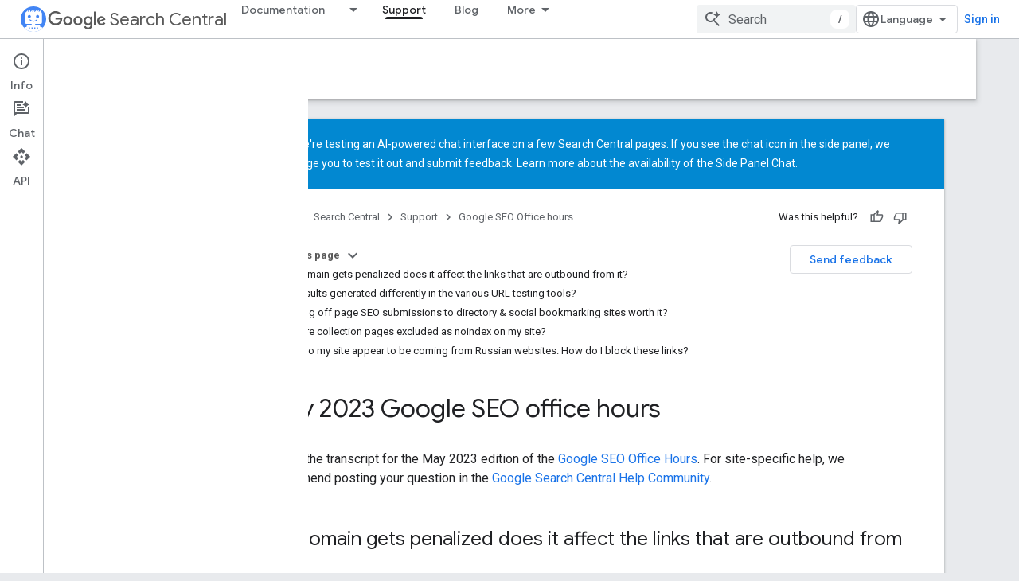

--- FILE ---
content_type: text/html; charset=utf-8
request_url: https://developers-dot-devsite-v2-prod.appspot.com/search/help/office-hours/2023/may
body_size: 31208
content:









<!doctype html>
<html 
      lang="en"
      dir="ltr">
  <head>
    <meta name="google-signin-client-id" content="721724668570-nbkv1cfusk7kk4eni4pjvepaus73b13t.apps.googleusercontent.com"><meta name="google-signin-scope"
          content="profile email https://www.googleapis.com/auth/developerprofiles https://www.googleapis.com/auth/developerprofiles.award https://www.googleapis.com/auth/devprofiles.full_control.firstparty"><meta property="og:site_name" content="Google for Developers">
    <meta property="og:type" content="website"><meta name="robots" content="noindex"><meta name="theme-color" content="#fff"><meta charset="utf-8">
    <meta content="IE=Edge" http-equiv="X-UA-Compatible">
    <meta name="viewport" content="width=device-width, initial-scale=1">
    

    <link rel="manifest" href="/_pwa/developers/manifest.json"
          crossorigin="use-credentials">
    <link rel="preconnect" href="//www.gstatic.com" crossorigin>
    <link rel="preconnect" href="//fonts.gstatic.com" crossorigin>
    <link rel="preconnect" href="//fonts.googleapis.com" crossorigin>
    <link rel="preconnect" href="//apis.google.com" crossorigin>
    <link rel="preconnect" href="//www.google-analytics.com" crossorigin><link rel="stylesheet" href="//fonts.googleapis.com/css?family=Google+Sans:400,500|Roboto:400,400italic,500,500italic,700,700italic|Roboto+Mono:400,500,700&display=swap">
      <link rel="stylesheet"
            href="//fonts.googleapis.com/css2?family=Material+Icons&family=Material+Symbols+Outlined&display=block"><link rel="stylesheet" href="https://www.gstatic.com/devrel-devsite/prod/v5f5028bd8220352863507a1bacc6e2ea79a725fdb2dd736f205c6da16a3d00d1/developers/css/app.css">
      <link rel="shortcut icon" href="https://www.gstatic.com/devrel-devsite/prod/v5f5028bd8220352863507a1bacc6e2ea79a725fdb2dd736f205c6da16a3d00d1/developers/images/favicon-new.png">
    <link rel="apple-touch-icon" href="https://www.gstatic.com/devrel-devsite/prod/v5f5028bd8220352863507a1bacc6e2ea79a725fdb2dd736f205c6da16a3d00d1/developers/images/touchicon-180-new.png"><link rel="canonical" href="https://developers.google.com/search/help/office-hours/2023/may">
      <link rel="dns-prefetch" href="//developers-dot-devsite-v2-prod.appspot.com"><link rel="search" type="application/opensearchdescription+xml"
            title="Google for Developers" href="https://developers-dot-devsite-v2-prod.appspot.com/s/opensearch.xml">
      <link rel="alternate" hreflang="en"
          href="https://developers.google.com/search/help/office-hours/2023/may" /><link rel="alternate" hreflang="x-default" href="https://developers.google.com/search/help/office-hours/2023/may" /><link rel="alternate" hreflang="ar"
          href="https://developers.google.com/search/help/office-hours/2023/may?hl=ar" /><link rel="alternate" hreflang="zh-Hans"
          href="https://developers.google.com/search/help/office-hours/2023/may?hl=zh-cn" /><link rel="alternate" hreflang="zh-Hant"
          href="https://developers.google.com/search/help/office-hours/2023/may?hl=zh-tw" /><link rel="alternate" hreflang="fr"
          href="https://developers.google.com/search/help/office-hours/2023/may?hl=fr" /><link rel="alternate" hreflang="de"
          href="https://developers.google.com/search/help/office-hours/2023/may?hl=de" /><link rel="alternate" hreflang="hi"
          href="https://developers.google.com/search/help/office-hours/2023/may?hl=hi" /><link rel="alternate" hreflang="id"
          href="https://developers.google.com/search/help/office-hours/2023/may?hl=id" /><link rel="alternate" hreflang="it"
          href="https://developers.google.com/search/help/office-hours/2023/may?hl=it" /><link rel="alternate" hreflang="ja"
          href="https://developers.google.com/search/help/office-hours/2023/may?hl=ja" /><link rel="alternate" hreflang="ko"
          href="https://developers.google.com/search/help/office-hours/2023/may?hl=ko" /><link rel="alternate" hreflang="pl"
          href="https://developers.google.com/search/help/office-hours/2023/may?hl=pl" /><link rel="alternate" hreflang="pt-BR"
          href="https://developers.google.com/search/help/office-hours/2023/may?hl=pt-br" /><link rel="alternate" hreflang="ru"
          href="https://developers.google.com/search/help/office-hours/2023/may?hl=ru" /><link rel="alternate" hreflang="es"
          href="https://developers.google.com/search/help/office-hours/2023/may?hl=es" /><link rel="alternate" hreflang="es-419"
          href="https://developers.google.com/search/help/office-hours/2023/may?hl=es-419" /><link rel="alternate" hreflang="th"
          href="https://developers.google.com/search/help/office-hours/2023/may?hl=th" /><link rel="alternate" hreflang="tr"
          href="https://developers.google.com/search/help/office-hours/2023/may?hl=tr" /><link rel="alternate" hreflang="vi"
          href="https://developers.google.com/search/help/office-hours/2023/may?hl=vi" /><title>May 2023 Google SEO Office Hours Transcript | Google Search Central &nbsp;|&nbsp; Google SEO Office hours &nbsp;|&nbsp; Google for Developers</title>

<meta property="og:title" content="May 2023 Google SEO Office Hours Transcript | Google Search Central &nbsp;|&nbsp; Google SEO Office hours &nbsp;|&nbsp; Google for Developers"><meta property="og:url" content="https://developers.google.com/search/help/office-hours/2023/may"><meta property="og:image" content="https://www.gstatic.com/devrel-devsite/prod/v5f5028bd8220352863507a1bacc6e2ea79a725fdb2dd736f205c6da16a3d00d1/developers/images/opengraph/white.png">
  <meta property="og:image:width" content="1200">
  <meta property="og:image:height" content="675"><meta property="og:locale" content="en"><meta name="twitter:card" content="summary_large_image"><script type="application/ld+json">
  {
    "@context": "https://schema.org",
    "@type": "Article",
    "dateModified": "2023-05-04",
    "headline": "May 2023 Google SEO Office Hours Transcript | Google Search Central"
  }
</script><script type="application/ld+json">
  {
    "@context": "https://schema.org",
    "@type": "BreadcrumbList",
    "itemListElement": [{
      "@type": "ListItem",
      "position": 1,
      "name": "Search Central",
      "item": "https://developers.google.com/search"
    },{
      "@type": "ListItem",
      "position": 2,
      "name": "Google SEO Office hours",
      "item": "https://developers.google.com/search/help/office-hours"
    },{
      "@type": "ListItem",
      "position": 3,
      "name": "May 2023 Google SEO Office Hours Transcript | Google Search Central",
      "item": "https://developers.google.com/search/help/office-hours/2023/may"
    }]
  }
  </script>
  
    
    
    
    
    
    
    
    <meta name="apple-itunes-app" content="app-id=1512522198">
  

    
      <link rel="stylesheet" href="/extras.css"></head>
  <body class="color-scheme--light"
        template="page"
        theme="white"
        type="article"
        
        
        
        layout="docs"
        
        
        
        
        
          
            concierge='closed'
          
        
        display-toc
        pending>
  
    <devsite-progress type="indeterminate" id="app-progress"></devsite-progress>
  
  
    <a href="#main-content" class="skip-link button">
      
      Skip to main content
    </a>
    <section class="devsite-wrapper">
      <devsite-cookie-notification-bar></devsite-cookie-notification-bar><devsite-header role="banner">
  
    





















<div class="devsite-header--inner" data-nosnippet>
  <div class="devsite-top-logo-row-wrapper-wrapper">
    <div class="devsite-top-logo-row-wrapper">
      <div class="devsite-top-logo-row">
        <button type="button" id="devsite-hamburger-menu"
          class="devsite-header-icon-button button-flat material-icons gc-analytics-event"
          data-category="Site-Wide Custom Events"
          data-label="Navigation menu button"
          visually-hidden
          aria-label="Open menu">
        </button>
        
<div class="devsite-product-name-wrapper">

  
    
  
  <a href="https://developers-dot-devsite-v2-prod.appspot.com/search">
    
  <div class="devsite-product-logo-container"
       
       
       
    size="medium"
  >
  
    <picture>
      
      <img class="devsite-product-logo"
           alt="Google Search Central"
           src="https://developers-dot-devsite-v2-prod.appspot.com/static/search/images/google-search-central-logo.svg"
           srcset=" /static/search/images/google-search-central-logo.svg"
           sizes="64px"
           loading="lazy"
           >
    </picture>
  
  </div>
  
  </a>
  

  



  
  
  <span class="devsite-product-name">
    <ul class="devsite-breadcrumb-list"
  >
  
  <li class="devsite-breadcrumb-item
             devsite-has-google-wordmark">
    
    
    
      
      
        
  <a href="https://developers-dot-devsite-v2-prod.appspot.com/search"
      
        class="devsite-breadcrumb-link gc-analytics-event"
      
        data-category="Site-Wide Custom Events"
      
        data-label="Upper Header"
      
        data-value="1"
      
        track-type="globalNav"
      
        track-name="breadcrumb"
      
        track-metadata-position="1"
      
        track-metadata-eventdetail="Google Search Central"
      
    >
    
          <svg class="devsite-google-wordmark"
       xmlns="http://www.w3.org/2000/svg"
       viewBox="0 0 148 48">
    <title>Google</title>
    <path class="devsite-google-wordmark-svg-path" d="M19.58,37.65c-9.87,0-18.17-8.04-18.17-17.91c0-9.87,8.3-17.91,18.17-17.91c5.46,0,9.35,2.14,12.27,4.94l-3.45,3.45c-2.1-1.97-4.93-3.49-8.82-3.49c-7.21,0-12.84,5.81-12.84,13.02c0,7.21,5.64,13.02,12.84,13.02c4.67,0,7.34-1.88,9.04-3.58c1.4-1.4,2.32-3.41,2.66-6.16H19.58v-4.89h16.47c0.18,0.87,0.26,1.92,0.26,3.06c0,3.67-1.01,8.21-4.24,11.44C28.93,35.9,24.91,37.65,19.58,37.65z M61.78,26.12c0,6.64-5.1,11.53-11.36,11.53s-11.36-4.89-11.36-11.53c0-6.68,5.1-11.53,11.36-11.53S61.78,19.43,61.78,26.12z M56.8,26.12c0-4.15-2.96-6.99-6.39-6.99c-3.43,0-6.39,2.84-6.39,6.99c0,4.11,2.96,6.99,6.39,6.99C53.84,33.11,56.8,30.22,56.8,26.12z M87.25,26.12c0,6.64-5.1,11.53-11.36,11.53c-6.26,0-11.36-4.89-11.36-11.53c0-6.68,5.1-11.53,11.36-11.53C82.15,14.59,87.25,19.43,87.25,26.12zM82.28,26.12c0-4.15-2.96-6.99-6.39-6.99c-3.43,0-6.39,2.84-6.39,6.99c0,4.11,2.96,6.99,6.39,6.99C79.32,33.11,82.28,30.22,82.28,26.12z M112.09,15.29v20.7c0,8.52-5.02,12.01-10.96,12.01c-5.59,0-8.95-3.76-10.22-6.81l4.41-1.83c0.79,1.88,2.71,4.1,5.81,4.1c3.8,0,6.16-2.36,6.16-6.77v-1.66h-0.18c-1.14,1.4-3.32,2.62-6.07,2.62c-5.76,0-11.05-5.02-11.05-11.49c0-6.51,5.28-11.57,11.05-11.57c2.75,0,4.93,1.22,6.07,2.58h0.18v-1.88H112.09z M107.64,26.16c0-4.06-2.71-7.03-6.16-7.03c-3.49,0-6.42,2.97-6.42,7.03c0,4.02,2.93,6.94,6.42,6.94C104.93,33.11,107.64,30.18,107.64,26.16z M120.97,3.06v33.89h-5.07V3.06H120.97z M140.89,29.92l3.93,2.62c-1.27,1.88-4.32,5.11-9.61,5.11c-6.55,0-11.28-5.07-11.28-11.53c0-6.86,4.77-11.53,10.71-11.53c5.98,0,8.91,4.76,9.87,7.34l0.52,1.31l-15.42,6.38c1.18,2.31,3.01,3.49,5.59,3.49C137.79,33.11,139.58,31.84,140.89,29.92zM128.79,25.77l10.31-4.28c-0.57-1.44-2.27-2.45-4.28-2.45C132.24,19.04,128.66,21.31,128.79,25.77z"/>
  </svg>Search Central
        
  </a>
  
      
    
  </li>
  
</ul>
  </span>

</div>
        <div class="devsite-top-logo-row-middle">
          <div class="devsite-header-upper-tabs">
            
              
              
  <devsite-tabs class="upper-tabs">

    <nav class="devsite-tabs-wrapper" aria-label="Upper tabs">
      
        
          <tab class="devsite-dropdown
    devsite-dropdown-full
    
    
    ">
  
    <a href="https://developers-dot-devsite-v2-prod.appspot.com/search/docs"
    class="devsite-tabs-content gc-analytics-event "
      track-metadata-eventdetail="https://developers-dot-devsite-v2-prod.appspot.com/search/docs"
    
       track-type="nav"
       track-metadata-position="nav - documentation"
       track-metadata-module="primary nav"
       
       
         
           data-category="Site-Wide Custom Events"
         
           data-label="Tab: Documentation"
         
           track-name="documentation"
         
       >
    Documentation
  
    </a>
    
      <button
         aria-haspopup="menu"
         aria-expanded="false"
         aria-label="Dropdown menu for Documentation"
         track-type="nav"
         track-metadata-eventdetail="https://developers-dot-devsite-v2-prod.appspot.com/search/docs"
         track-metadata-position="nav - documentation"
         track-metadata-module="primary nav"
         
          
            data-category="Site-Wide Custom Events"
          
            data-label="Tab: Documentation"
          
            track-name="documentation"
          
        
         class="devsite-tabs-dropdown-toggle devsite-icon devsite-icon-arrow-drop-down"></button>
    
  
  <div class="devsite-tabs-dropdown" role="menu" aria-label="submenu" hidden>
    
    <div class="devsite-tabs-dropdown-content">
      
        <div class="devsite-tabs-dropdown-column
                    ">
          
            <ul class="devsite-tabs-dropdown-section
                       ">
              
                <li class="devsite-nav-title" role="heading" tooltip>SEO fundamentals</li>
              
              
              
                <li class="devsite-nav-item">
                  <a href="https://developers-dot-devsite-v2-prod.appspot.com/search/docs"
                    
                     track-type="nav"
                     track-metadata-eventdetail="https://developers-dot-devsite-v2-prod.appspot.com/search/docs"
                     track-metadata-position="nav - documentation"
                     track-metadata-module="tertiary nav"
                     
                       track-metadata-module_headline="seo fundamentals"
                     
                     tooltip
                  >
                    
                    <div class="devsite-nav-item-title">
                      Introduction
                    </div>
                    
                  </a>
                </li>
              
                <li class="devsite-nav-item">
                  <a href="https://developers-dot-devsite-v2-prod.appspot.com/search/docs/essentials"
                    
                     track-type="nav"
                     track-metadata-eventdetail="https://developers-dot-devsite-v2-prod.appspot.com/search/docs/essentials"
                     track-metadata-position="nav - documentation"
                     track-metadata-module="tertiary nav"
                     
                       track-metadata-module_headline="seo fundamentals"
                     
                     tooltip
                  >
                    
                    <div class="devsite-nav-item-title">
                      Search Essentials
                    </div>
                    
                  </a>
                </li>
              
                <li class="devsite-nav-item">
                  <a href="https://developers-dot-devsite-v2-prod.appspot.com/search/docs/fundamentals/seo-starter-guide"
                    
                     track-type="nav"
                     track-metadata-eventdetail="https://developers-dot-devsite-v2-prod.appspot.com/search/docs/fundamentals/seo-starter-guide"
                     track-metadata-position="nav - documentation"
                     track-metadata-module="tertiary nav"
                     
                       track-metadata-module_headline="seo fundamentals"
                     
                     tooltip
                  >
                    
                    <div class="devsite-nav-item-title">
                      SEO Starter Guide
                    </div>
                    
                  </a>
                </li>
              
                <li class="devsite-nav-item">
                  <a href="https://developers-dot-devsite-v2-prod.appspot.com/search/docs/fundamentals/how-search-works"
                    
                     track-type="nav"
                     track-metadata-eventdetail="https://developers-dot-devsite-v2-prod.appspot.com/search/docs/fundamentals/how-search-works"
                     track-metadata-position="nav - documentation"
                     track-metadata-module="tertiary nav"
                     
                       track-metadata-module_headline="seo fundamentals"
                     
                     tooltip
                  >
                    
                    <div class="devsite-nav-item-title">
                      How Google Search Works
                    </div>
                    
                  </a>
                </li>
              
                <li class="devsite-nav-item">
                  <a href="https://developers-dot-devsite-v2-prod.appspot.com/search/docs/fundamentals/do-i-need-seo"
                    
                     track-type="nav"
                     track-metadata-eventdetail="https://developers-dot-devsite-v2-prod.appspot.com/search/docs/fundamentals/do-i-need-seo"
                     track-metadata-position="nav - documentation"
                     track-metadata-module="tertiary nav"
                     
                       track-metadata-module_headline="seo fundamentals"
                     
                     tooltip
                  >
                    
                    <div class="devsite-nav-item-title">
                      Do you need an SEO?
                    </div>
                    
                  </a>
                </li>
              
            </ul>
          
        </div>
      
        <div class="devsite-tabs-dropdown-column
                    ">
          
            <ul class="devsite-tabs-dropdown-section
                       ">
              
                <li class="devsite-nav-title" role="heading" tooltip>Crawling and indexing</li>
              
              
              
                <li class="devsite-nav-item">
                  <a href="https://developers-dot-devsite-v2-prod.appspot.com/search/docs/crawling-indexing/sitemaps/overview"
                    
                     track-type="nav"
                     track-metadata-eventdetail="https://developers-dot-devsite-v2-prod.appspot.com/search/docs/crawling-indexing/sitemaps/overview"
                     track-metadata-position="nav - documentation"
                     track-metadata-module="tertiary nav"
                     
                       track-metadata-module_headline="crawling and indexing"
                     
                     tooltip
                  >
                    
                    <div class="devsite-nav-item-title">
                      Sitemaps
                    </div>
                    
                  </a>
                </li>
              
                <li class="devsite-nav-item">
                  <a href="https://developers-dot-devsite-v2-prod.appspot.com/search/docs/crawling-indexing/robots/intro"
                    
                     track-type="nav"
                     track-metadata-eventdetail="https://developers-dot-devsite-v2-prod.appspot.com/search/docs/crawling-indexing/robots/intro"
                     track-metadata-position="nav - documentation"
                     track-metadata-module="tertiary nav"
                     
                       track-metadata-module_headline="crawling and indexing"
                     
                     tooltip
                  >
                    
                    <div class="devsite-nav-item-title">
                      robots.txt
                    </div>
                    
                  </a>
                </li>
              
                <li class="devsite-nav-item">
                  <a href="https://developers-dot-devsite-v2-prod.appspot.com/search/docs/crawling-indexing/special-tags"
                    
                     track-type="nav"
                     track-metadata-eventdetail="https://developers-dot-devsite-v2-prod.appspot.com/search/docs/crawling-indexing/special-tags"
                     track-metadata-position="nav - documentation"
                     track-metadata-module="tertiary nav"
                     
                       track-metadata-module_headline="crawling and indexing"
                     
                     tooltip
                  >
                    
                    <div class="devsite-nav-item-title">
                      Meta tags
                    </div>
                    
                  </a>
                </li>
              
                <li class="devsite-nav-item">
                  <a href="https://developers-dot-devsite-v2-prod.appspot.com/search/docs/crawling-indexing/ask-google-to-recrawl"
                    
                     track-type="nav"
                     track-metadata-eventdetail="https://developers-dot-devsite-v2-prod.appspot.com/search/docs/crawling-indexing/ask-google-to-recrawl"
                     track-metadata-position="nav - documentation"
                     track-metadata-module="tertiary nav"
                     
                       track-metadata-module_headline="crawling and indexing"
                     
                     tooltip
                  >
                    
                    <div class="devsite-nav-item-title">
                      Crawler management
                    </div>
                    
                  </a>
                </li>
              
                <li class="devsite-nav-item">
                  <a href="https://developers-dot-devsite-v2-prod.appspot.com/search/docs/crawling-indexing/control-what-you-share"
                    
                     track-type="nav"
                     track-metadata-eventdetail="https://developers-dot-devsite-v2-prod.appspot.com/search/docs/crawling-indexing/control-what-you-share"
                     track-metadata-position="nav - documentation"
                     track-metadata-module="tertiary nav"
                     
                       track-metadata-module_headline="crawling and indexing"
                     
                     tooltip
                  >
                    
                    <div class="devsite-nav-item-title">
                      Removals
                    </div>
                    
                  </a>
                </li>
              
                <li class="devsite-nav-item">
                  <a href="https://developers-dot-devsite-v2-prod.appspot.com/search/docs/crawling-indexing/consolidate-duplicate-urls"
                    
                     track-type="nav"
                     track-metadata-eventdetail="https://developers-dot-devsite-v2-prod.appspot.com/search/docs/crawling-indexing/consolidate-duplicate-urls"
                     track-metadata-position="nav - documentation"
                     track-metadata-module="tertiary nav"
                     
                       track-metadata-module_headline="crawling and indexing"
                     
                     tooltip
                  >
                    
                    <div class="devsite-nav-item-title">
                      Canonicalization
                    </div>
                    
                  </a>
                </li>
              
                <li class="devsite-nav-item">
                  <a href="https://developers-dot-devsite-v2-prod.appspot.com/search/docs/crawling-indexing/301-redirects"
                    
                     track-type="nav"
                     track-metadata-eventdetail="https://developers-dot-devsite-v2-prod.appspot.com/search/docs/crawling-indexing/301-redirects"
                     track-metadata-position="nav - documentation"
                     track-metadata-module="tertiary nav"
                     
                       track-metadata-module_headline="crawling and indexing"
                     
                     tooltip
                  >
                    
                    <div class="devsite-nav-item-title">
                      Redirects
                    </div>
                    
                  </a>
                </li>
              
                <li class="devsite-nav-item">
                  <a href="https://developers-dot-devsite-v2-prod.appspot.com/search/docs/crawling-indexing/javascript/javascript-seo-basics"
                    
                     track-type="nav"
                     track-metadata-eventdetail="https://developers-dot-devsite-v2-prod.appspot.com/search/docs/crawling-indexing/javascript/javascript-seo-basics"
                     track-metadata-position="nav - documentation"
                     track-metadata-module="tertiary nav"
                     
                       track-metadata-module_headline="crawling and indexing"
                     
                     tooltip
                  >
                    
                    <div class="devsite-nav-item-title">
                      JavaScript SEO
                    </div>
                    
                  </a>
                </li>
              
            </ul>
          
        </div>
      
        <div class="devsite-tabs-dropdown-column
                    ">
          
            <ul class="devsite-tabs-dropdown-section
                       ">
              
                <li class="devsite-nav-title" role="heading" tooltip>Ranking and search appearance</li>
              
              
              
                <li class="devsite-nav-item">
                  <a href="https://developers-dot-devsite-v2-prod.appspot.com/search/docs/appearance/visual-elements-gallery"
                    
                     track-type="nav"
                     track-metadata-eventdetail="https://developers-dot-devsite-v2-prod.appspot.com/search/docs/appearance/visual-elements-gallery"
                     track-metadata-position="nav - documentation"
                     track-metadata-module="tertiary nav"
                     
                       track-metadata-module_headline="ranking and search appearance"
                     
                     tooltip
                  >
                    
                    <div class="devsite-nav-item-title">
                      Visual Elements gallery
                    </div>
                    
                  </a>
                </li>
              
                <li class="devsite-nav-item">
                  <a href="https://developers-dot-devsite-v2-prod.appspot.com/search/docs/appearance/title-link"
                    
                     track-type="nav"
                     track-metadata-eventdetail="https://developers-dot-devsite-v2-prod.appspot.com/search/docs/appearance/title-link"
                     track-metadata-position="nav - documentation"
                     track-metadata-module="tertiary nav"
                     
                       track-metadata-module_headline="ranking and search appearance"
                     
                     tooltip
                  >
                    
                    <div class="devsite-nav-item-title">
                      Title links
                    </div>
                    
                  </a>
                </li>
              
                <li class="devsite-nav-item">
                  <a href="https://developers-dot-devsite-v2-prod.appspot.com/search/docs/appearance/snippet"
                    
                     track-type="nav"
                     track-metadata-eventdetail="https://developers-dot-devsite-v2-prod.appspot.com/search/docs/appearance/snippet"
                     track-metadata-position="nav - documentation"
                     track-metadata-module="tertiary nav"
                     
                       track-metadata-module_headline="ranking and search appearance"
                     
                     tooltip
                  >
                    
                    <div class="devsite-nav-item-title">
                      Snippets
                    </div>
                    
                  </a>
                </li>
              
                <li class="devsite-nav-item">
                  <a href="https://developers-dot-devsite-v2-prod.appspot.com/search/docs/appearance/google-images"
                    
                     track-type="nav"
                     track-metadata-eventdetail="https://developers-dot-devsite-v2-prod.appspot.com/search/docs/appearance/google-images"
                     track-metadata-position="nav - documentation"
                     track-metadata-module="tertiary nav"
                     
                       track-metadata-module_headline="ranking and search appearance"
                     
                     tooltip
                  >
                    
                    <div class="devsite-nav-item-title">
                      Images
                    </div>
                    
                  </a>
                </li>
              
                <li class="devsite-nav-item">
                  <a href="https://developers-dot-devsite-v2-prod.appspot.com/search/docs/appearance/video"
                    
                     track-type="nav"
                     track-metadata-eventdetail="https://developers-dot-devsite-v2-prod.appspot.com/search/docs/appearance/video"
                     track-metadata-position="nav - documentation"
                     track-metadata-module="tertiary nav"
                     
                       track-metadata-module_headline="ranking and search appearance"
                     
                     tooltip
                  >
                    
                    <div class="devsite-nav-item-title">
                      Videos
                    </div>
                    
                  </a>
                </li>
              
                <li class="devsite-nav-item">
                  <a href="https://developers-dot-devsite-v2-prod.appspot.com/search/docs/appearance/structured-data/search-gallery"
                    
                     track-type="nav"
                     track-metadata-eventdetail="https://developers-dot-devsite-v2-prod.appspot.com/search/docs/appearance/structured-data/search-gallery"
                     track-metadata-position="nav - documentation"
                     track-metadata-module="tertiary nav"
                     
                       track-metadata-module_headline="ranking and search appearance"
                     
                     tooltip
                  >
                    
                    <div class="devsite-nav-item-title">
                      Structured data
                    </div>
                    
                  </a>
                </li>
              
                <li class="devsite-nav-item">
                  <a href="https://developers-dot-devsite-v2-prod.appspot.com/search/docs/appearance/favicon-in-search"
                    
                     track-type="nav"
                     track-metadata-eventdetail="https://developers-dot-devsite-v2-prod.appspot.com/search/docs/appearance/favicon-in-search"
                     track-metadata-position="nav - documentation"
                     track-metadata-module="tertiary nav"
                     
                       track-metadata-module_headline="ranking and search appearance"
                     
                     tooltip
                  >
                    
                    <div class="devsite-nav-item-title">
                      Favicons
                    </div>
                    
                  </a>
                </li>
              
            </ul>
          
        </div>
      
        <div class="devsite-tabs-dropdown-column
                    ">
          
            <ul class="devsite-tabs-dropdown-section
                       ">
              
                <li class="devsite-nav-title" role="heading" tooltip>Site-specific guides</li>
              
              
              
                <li class="devsite-nav-item">
                  <a href="https://developers-dot-devsite-v2-prod.appspot.com/search/docs/specialty/ecommerce"
                    
                     track-type="nav"
                     track-metadata-eventdetail="https://developers-dot-devsite-v2-prod.appspot.com/search/docs/specialty/ecommerce"
                     track-metadata-position="nav - documentation"
                     track-metadata-module="tertiary nav"
                     
                       track-metadata-module_headline="site-specific guides"
                     
                     tooltip
                  >
                    
                    <div class="devsite-nav-item-title">
                      Ecommerce
                    </div>
                    
                  </a>
                </li>
              
                <li class="devsite-nav-item">
                  <a href="https://developers-dot-devsite-v2-prod.appspot.com/search/docs/specialty/international"
                    
                     track-type="nav"
                     track-metadata-eventdetail="https://developers-dot-devsite-v2-prod.appspot.com/search/docs/specialty/international"
                     track-metadata-position="nav - documentation"
                     track-metadata-module="tertiary nav"
                     
                       track-metadata-module_headline="site-specific guides"
                     
                     tooltip
                  >
                    
                    <div class="devsite-nav-item-title">
                      International and multilingual sites
                    </div>
                    
                  </a>
                </li>
              
            </ul>
          
            <ul class="devsite-tabs-dropdown-section
                       ">
              
                <li class="devsite-nav-title" role="heading" tooltip>Data analysis</li>
              
              
              
                <li class="devsite-nav-item">
                  <a href="https://developers-dot-devsite-v2-prod.appspot.com/search/docs/monitor-debug/search-console-start"
                    
                     track-type="nav"
                     track-metadata-eventdetail="https://developers-dot-devsite-v2-prod.appspot.com/search/docs/monitor-debug/search-console-start"
                     track-metadata-position="nav - documentation"
                     track-metadata-module="tertiary nav"
                     
                       track-metadata-module_headline="site-specific guides"
                     
                     tooltip
                  >
                    
                    <div class="devsite-nav-item-title">
                      Get started with Search Console
                    </div>
                    
                  </a>
                </li>
              
                <li class="devsite-nav-item">
                  <a href="https://developers-dot-devsite-v2-prod.appspot.com/search/docs/monitor-debug/debugging-search-traffic-drops"
                    
                     track-type="nav"
                     track-metadata-eventdetail="https://developers-dot-devsite-v2-prod.appspot.com/search/docs/monitor-debug/debugging-search-traffic-drops"
                     track-metadata-position="nav - documentation"
                     track-metadata-module="tertiary nav"
                     
                       track-metadata-module_headline="site-specific guides"
                     
                     tooltip
                  >
                    
                    <div class="devsite-nav-item-title">
                      Debug traffic drops
                    </div>
                    
                  </a>
                </li>
              
                <li class="devsite-nav-item">
                  <a href="https://developers-dot-devsite-v2-prod.appspot.com/search/docs/monitor-debug/google-analytics-search-console"
                    
                     track-type="nav"
                     track-metadata-eventdetail="https://developers-dot-devsite-v2-prod.appspot.com/search/docs/monitor-debug/google-analytics-search-console"
                     track-metadata-position="nav - documentation"
                     track-metadata-module="tertiary nav"
                     
                       track-metadata-module_headline="site-specific guides"
                     
                     tooltip
                  >
                    
                    <div class="devsite-nav-item-title">
                      Using Search Console and Google Analytics data for SEO
                    </div>
                    
                  </a>
                </li>
              
                <li class="devsite-nav-item">
                  <a href="https://developers-dot-devsite-v2-prod.appspot.com/search/docs/monitor-debug/trends-start"
                    
                     track-type="nav"
                     track-metadata-eventdetail="https://developers-dot-devsite-v2-prod.appspot.com/search/docs/monitor-debug/trends-start"
                     track-metadata-position="nav - documentation"
                     track-metadata-module="tertiary nav"
                     
                       track-metadata-module_headline="site-specific guides"
                     
                     tooltip
                  >
                    
                    <div class="devsite-nav-item-title">
                      Get started with Google Trends
                    </div>
                    
                  </a>
                </li>
              
            </ul>
          
        </div>
      
    </div>
  </div>
</tab>
        
      
        
          <tab  class="devsite-active">
            
    <a href="https://developers-dot-devsite-v2-prod.appspot.com/search/help"
    class="devsite-tabs-content gc-analytics-event "
      track-metadata-eventdetail="https://developers-dot-devsite-v2-prod.appspot.com/search/help"
    
       track-type="nav"
       track-metadata-position="nav - support"
       track-metadata-module="primary nav"
       aria-label="Support, selected" 
       
         
           data-category="Site-Wide Custom Events"
         
           data-label="Tab: Support"
         
           track-name="support"
         
       >
    Support
  
    </a>
    
  
          </tab>
        
      
        
          <tab  >
            
    <a href="https://developers-dot-devsite-v2-prod.appspot.com/search/blog"
    class="devsite-tabs-content gc-analytics-event "
      track-metadata-eventdetail="https://developers-dot-devsite-v2-prod.appspot.com/search/blog"
    
       track-type="nav"
       track-metadata-position="nav - blog"
       track-metadata-module="primary nav"
       
       
         
           data-category="Site-Wide Custom Events"
         
           data-label="Tab: Blog"
         
           track-name="blog"
         
       >
    Blog
  
    </a>
    
  
          </tab>
        
      
        
          <tab class="devsite-dropdown
    
    
    
    ">
  
    <a href="https://developers-dot-devsite-v2-prod.appspot.com/search/news"
    class="devsite-tabs-content gc-analytics-event "
      track-metadata-eventdetail="https://developers-dot-devsite-v2-prod.appspot.com/search/news"
    
       track-type="nav"
       track-metadata-position="nav - what&#39;s new"
       track-metadata-module="primary nav"
       
       
         
           data-category="Site-Wide Custom Events"
         
           data-label="Tab: What&#39;s new"
         
           track-name="what&#39;s new"
         
       >
    What&#39;s new
  
    </a>
    
      <button
         aria-haspopup="menu"
         aria-expanded="false"
         aria-label="Dropdown menu for What&#39;s new"
         track-type="nav"
         track-metadata-eventdetail="https://developers-dot-devsite-v2-prod.appspot.com/search/news"
         track-metadata-position="nav - what&#39;s new"
         track-metadata-module="primary nav"
         
          
            data-category="Site-Wide Custom Events"
          
            data-label="Tab: What&#39;s new"
          
            track-name="what&#39;s new"
          
        
         class="devsite-tabs-dropdown-toggle devsite-icon devsite-icon-arrow-drop-down"></button>
    
  
  <div class="devsite-tabs-dropdown" role="menu" aria-label="submenu" hidden>
    
    <div class="devsite-tabs-dropdown-content">
      
        <div class="devsite-tabs-dropdown-column
                    ">
          
            <ul class="devsite-tabs-dropdown-section
                       ">
              
              
              
                <li class="devsite-nav-item">
                  <a href="https://developers-dot-devsite-v2-prod.appspot.com/search/news"
                    
                     track-type="nav"
                     track-metadata-eventdetail="https://developers-dot-devsite-v2-prod.appspot.com/search/news"
                     track-metadata-position="nav - what&#39;s new"
                     track-metadata-module="tertiary nav"
                     
                     tooltip
                  >
                    
                    <div class="devsite-nav-item-title">
                      All updates
                    </div>
                    
                  </a>
                </li>
              
                <li class="devsite-nav-item">
                  <a href="https://developers-dot-devsite-v2-prod.appspot.com/search/updates"
                    
                     track-type="nav"
                     track-metadata-eventdetail="https://developers-dot-devsite-v2-prod.appspot.com/search/updates"
                     track-metadata-position="nav - what&#39;s new"
                     track-metadata-module="tertiary nav"
                     
                     tooltip
                  >
                    
                    <div class="devsite-nav-item-title">
                      Documentation updates
                    </div>
                    
                  </a>
                </li>
              
                <li class="devsite-nav-item">
                  <a href="https://status.search.google.com/products/rGHU1u87FJnkP6W2GwMi/history"
                    
                     track-type="nav"
                     track-metadata-eventdetail="https://status.search.google.com/products/rGHU1u87FJnkP6W2GwMi/history"
                     track-metadata-position="nav - what&#39;s new"
                     track-metadata-module="tertiary nav"
                     
                     tooltip
                  >
                    
                    <div class="devsite-nav-item-title">
                      Ranking updates
                    </div>
                    
                  </a>
                </li>
              
                <li class="devsite-nav-item">
                  <a href="https://www.youtube.com/channel/UCWf2ZlNsCGDS89VBF_awNvA"
                    
                     track-type="nav"
                     track-metadata-eventdetail="https://www.youtube.com/channel/UCWf2ZlNsCGDS89VBF_awNvA"
                     track-metadata-position="nav - what&#39;s new"
                     track-metadata-module="tertiary nav"
                     
                     tooltip
                  >
                    
                    <div class="devsite-nav-item-title">
                      New YouTube videos
                    </div>
                    
                  </a>
                </li>
              
                <li class="devsite-nav-item">
                  <a href="https://pod.link/1512522198"
                    
                     track-type="nav"
                     track-metadata-eventdetail="https://pod.link/1512522198"
                     track-metadata-position="nav - what&#39;s new"
                     track-metadata-module="tertiary nav"
                     
                     tooltip
                  >
                    
                    <div class="devsite-nav-item-title">
                      Recent podcast episodes
                    </div>
                    
                  </a>
                </li>
              
            </ul>
          
        </div>
      
    </div>
  </div>
</tab>
        
      
        
          <tab  >
            
    <a href="https://developers-dot-devsite-v2-prod.appspot.com/search/events"
    class="devsite-tabs-content gc-analytics-event "
      track-metadata-eventdetail="https://developers-dot-devsite-v2-prod.appspot.com/search/events"
    
       track-type="nav"
       track-metadata-position="nav - events"
       track-metadata-module="primary nav"
       
       
         
           data-category="Site-Wide Custom Events"
         
           data-label="Tab: Events"
         
           track-name="events"
         
       >
    Events
  
    </a>
    
  
          </tab>
        
      
        
          <tab  >
            
    <a href="https://developers-dot-devsite-v2-prod.appspot.com/search/case-studies"
    class="devsite-tabs-content gc-analytics-event "
      track-metadata-eventdetail="https://developers-dot-devsite-v2-prod.appspot.com/search/case-studies"
    
       track-type="nav"
       track-metadata-position="nav - case studies"
       track-metadata-module="primary nav"
       
       
         
           data-category="Site-Wide Custom Events"
         
           data-label="Tab: Case studies"
         
           track-name="case studies"
         
       >
    Case studies
  
    </a>
    
  
          </tab>
        
      
    </nav>

  </devsite-tabs>

            
           </div>
          
<devsite-search
    enable-signin
    enable-search
    enable-suggestions
      enable-query-completion
    
    enable-search-summaries
    project-name="Google SEO Office hours"
    tenant-name="Google for Developers"
    project-scope="/search/help/office-hours"
    url-scoped="https://developers-dot-devsite-v2-prod.appspot.com/s/results/search/help/office-hours"
    
    
    
    >
  <form class="devsite-search-form" action="https://developers-dot-devsite-v2-prod.appspot.com/s/results" method="GET">
    <div class="devsite-search-container">
      <button type="button"
              search-open
              class="devsite-search-button devsite-header-icon-button button-flat material-icons"
              
              aria-label="Open search"></button>
      <div class="devsite-searchbox">
        <input
          aria-activedescendant=""
          aria-autocomplete="list"
          
          aria-label="Search"
          aria-expanded="false"
          aria-haspopup="listbox"
          autocomplete="off"
          class="devsite-search-field devsite-search-query"
          name="q"
          
          placeholder="Search"
          role="combobox"
          type="text"
          value=""
          >
          <div class="devsite-search-image material-icons" aria-hidden="true">
            
              <svg class="devsite-search-ai-image" width="24" height="24" viewBox="0 0 24 24" fill="none" xmlns="http://www.w3.org/2000/svg">
                  <g clip-path="url(#clip0_6641_386)">
                    <path d="M19.6 21L13.3 14.7C12.8 15.1 12.225 15.4167 11.575 15.65C10.925 15.8833 10.2333 16 9.5 16C7.68333 16 6.14167 15.375 4.875 14.125C3.625 12.8583 3 11.3167 3 9.5C3 7.68333 3.625 6.15 4.875 4.9C6.14167 3.63333 7.68333 3 9.5 3C10.0167 3 10.5167 3.05833 11 3.175C11.4833 3.275 11.9417 3.43333 12.375 3.65L10.825 5.2C10.6083 5.13333 10.3917 5.08333 10.175 5.05C9.95833 5.01667 9.73333 5 9.5 5C8.25 5 7.18333 5.44167 6.3 6.325C5.43333 7.19167 5 8.25 5 9.5C5 10.75 5.43333 11.8167 6.3 12.7C7.18333 13.5667 8.25 14 9.5 14C10.6667 14 11.6667 13.625 12.5 12.875C13.35 12.1083 13.8417 11.15 13.975 10H15.975C15.925 10.6333 15.7833 11.2333 15.55 11.8C15.3333 12.3667 15.05 12.8667 14.7 13.3L21 19.6L19.6 21ZM17.5 12C17.5 10.4667 16.9667 9.16667 15.9 8.1C14.8333 7.03333 13.5333 6.5 12 6.5C13.5333 6.5 14.8333 5.96667 15.9 4.9C16.9667 3.83333 17.5 2.53333 17.5 0.999999C17.5 2.53333 18.0333 3.83333 19.1 4.9C20.1667 5.96667 21.4667 6.5 23 6.5C21.4667 6.5 20.1667 7.03333 19.1 8.1C18.0333 9.16667 17.5 10.4667 17.5 12Z" fill="#5F6368"/>
                  </g>
                <defs>
                <clipPath id="clip0_6641_386">
                <rect width="24" height="24" fill="white"/>
                </clipPath>
                </defs>
              </svg>
            
          </div>
          <div class="devsite-search-shortcut-icon-container" aria-hidden="true">
            <kbd class="devsite-search-shortcut-icon">/</kbd>
          </div>
      </div>
    </div>
  </form>
  <button type="button"
          search-close
          class="devsite-search-button devsite-header-icon-button button-flat material-icons"
          
          aria-label="Close search"></button>
</devsite-search>

        </div>

        

          

          

          

          
<devsite-language-selector>
  <ul role="presentation">
    
    
    <li role="presentation">
      <a role="menuitem" lang="en"
        >English</a>
    </li>
    
    <li role="presentation">
      <a role="menuitem" lang="de"
        >Deutsch</a>
    </li>
    
    <li role="presentation">
      <a role="menuitem" lang="es"
        >Español</a>
    </li>
    
    <li role="presentation">
      <a role="menuitem" lang="es_419"
        >Español – América Latina</a>
    </li>
    
    <li role="presentation">
      <a role="menuitem" lang="fr"
        >Français</a>
    </li>
    
    <li role="presentation">
      <a role="menuitem" lang="id"
        >Indonesia</a>
    </li>
    
    <li role="presentation">
      <a role="menuitem" lang="it"
        >Italiano</a>
    </li>
    
    <li role="presentation">
      <a role="menuitem" lang="pl"
        >Polski</a>
    </li>
    
    <li role="presentation">
      <a role="menuitem" lang="pt_br"
        >Português – Brasil</a>
    </li>
    
    <li role="presentation">
      <a role="menuitem" lang="vi"
        >Tiếng Việt</a>
    </li>
    
    <li role="presentation">
      <a role="menuitem" lang="tr"
        >Türkçe</a>
    </li>
    
    <li role="presentation">
      <a role="menuitem" lang="ru"
        >Русский</a>
    </li>
    
    <li role="presentation">
      <a role="menuitem" lang="ar"
        >العربيّة</a>
    </li>
    
    <li role="presentation">
      <a role="menuitem" lang="hi"
        >हिंदी</a>
    </li>
    
    <li role="presentation">
      <a role="menuitem" lang="th"
        >ภาษาไทย</a>
    </li>
    
    <li role="presentation">
      <a role="menuitem" lang="zh_cn"
        >中文 – 简体</a>
    </li>
    
    <li role="presentation">
      <a role="menuitem" lang="zh_tw"
        >中文 – 繁體</a>
    </li>
    
    <li role="presentation">
      <a role="menuitem" lang="ja"
        >日本語</a>
    </li>
    
    <li role="presentation">
      <a role="menuitem" lang="ko"
        >한국어</a>
    </li>
    
  </ul>
</devsite-language-selector>


          

        

        
          <devsite-user 
                        
                        
                          enable-profiles
                        
                        
                          fp-auth
                        
                        id="devsite-user">
            
              
              <span class="button devsite-top-button" aria-hidden="true" visually-hidden>Sign in</span>
            
          </devsite-user>
        
        
        
      </div>
    </div>
  </div>



  <div class="devsite-collapsible-section
    
      devsite-header-no-lower-tabs
    ">
    <div class="devsite-header-background">
      
        
          <div class="devsite-product-id-row"
           >
            <div class="devsite-product-description-row">
              
                
                <div class="devsite-product-id">
                  
                  
                  
                    <ul class="devsite-breadcrumb-list"
  >
  
  <li class="devsite-breadcrumb-item
             ">
    
    
    
      
        
  <a href="https://developers-dot-devsite-v2-prod.appspot.com/search/help/office-hours"
      
        class="devsite-breadcrumb-link gc-analytics-event"
      
        data-category="Site-Wide Custom Events"
      
        data-label="Lower Header"
      
        data-value="1"
      
        track-type="globalNav"
      
        track-name="breadcrumb"
      
        track-metadata-position="1"
      
        track-metadata-eventdetail="Google SEO Office hours"
      
    >
    
          Google SEO Office hours
        
  </a>
  
      
    
  </li>
  
</ul>
                </div>
                
              
              
            </div>
            
          </div>
          
        
      
      
    </div>
  </div>

</div>



  

  
</devsite-header>
      <devsite-book-nav scrollbars >
        
          





















<div class="devsite-book-nav-filter"
     hidden>
  <span class="filter-list-icon material-icons" aria-hidden="true"></span>
  <input type="text"
         placeholder="Filter"
         
         aria-label="Type to filter"
         role="searchbox">
  
  <span class="filter-clear-button hidden"
        data-title="Clear filter"
        aria-label="Clear filter"
        role="button"
        tabindex="0"></span>
</div>

<nav class="devsite-book-nav devsite-nav nocontent"
     aria-label="Side menu">
  <div class="devsite-mobile-header">
    <button type="button"
            id="devsite-close-nav"
            class="devsite-header-icon-button button-flat material-icons gc-analytics-event"
            data-category="Site-Wide Custom Events"
            data-label="Close navigation"
            aria-label="Close navigation">
    </button>
    <div class="devsite-product-name-wrapper">

  
    
  
  <a href="https://developers-dot-devsite-v2-prod.appspot.com/search">
    
  <div class="devsite-product-logo-container"
       
       
       
    size="medium"
  >
  
    <picture>
      
      <img class="devsite-product-logo"
           alt="Google Search Central"
           src="https://developers-dot-devsite-v2-prod.appspot.com/static/search/images/google-search-central-logo.svg"
           srcset=" /static/search/images/google-search-central-logo.svg"
           sizes="64px"
           loading="lazy"
           >
    </picture>
  
  </div>
  
  </a>
  

  


  
      <span class="devsite-product-name">
        
        
        <ul class="devsite-breadcrumb-list"
  >
  
  <li class="devsite-breadcrumb-item
             devsite-has-google-wordmark">
    
    
    
      
      
        
  <a href="https://developers-dot-devsite-v2-prod.appspot.com/search"
      
        class="devsite-breadcrumb-link gc-analytics-event"
      
        data-category="Site-Wide Custom Events"
      
        data-label="Upper Header"
      
        data-value="1"
      
        track-type="globalNav"
      
        track-name="breadcrumb"
      
        track-metadata-position="1"
      
        track-metadata-eventdetail="Google Search Central"
      
    >
    
          <svg class="devsite-google-wordmark"
       xmlns="http://www.w3.org/2000/svg"
       viewBox="0 0 148 48">
    <title>Google</title>
    <path class="devsite-google-wordmark-svg-path" d="M19.58,37.65c-9.87,0-18.17-8.04-18.17-17.91c0-9.87,8.3-17.91,18.17-17.91c5.46,0,9.35,2.14,12.27,4.94l-3.45,3.45c-2.1-1.97-4.93-3.49-8.82-3.49c-7.21,0-12.84,5.81-12.84,13.02c0,7.21,5.64,13.02,12.84,13.02c4.67,0,7.34-1.88,9.04-3.58c1.4-1.4,2.32-3.41,2.66-6.16H19.58v-4.89h16.47c0.18,0.87,0.26,1.92,0.26,3.06c0,3.67-1.01,8.21-4.24,11.44C28.93,35.9,24.91,37.65,19.58,37.65z M61.78,26.12c0,6.64-5.1,11.53-11.36,11.53s-11.36-4.89-11.36-11.53c0-6.68,5.1-11.53,11.36-11.53S61.78,19.43,61.78,26.12z M56.8,26.12c0-4.15-2.96-6.99-6.39-6.99c-3.43,0-6.39,2.84-6.39,6.99c0,4.11,2.96,6.99,6.39,6.99C53.84,33.11,56.8,30.22,56.8,26.12z M87.25,26.12c0,6.64-5.1,11.53-11.36,11.53c-6.26,0-11.36-4.89-11.36-11.53c0-6.68,5.1-11.53,11.36-11.53C82.15,14.59,87.25,19.43,87.25,26.12zM82.28,26.12c0-4.15-2.96-6.99-6.39-6.99c-3.43,0-6.39,2.84-6.39,6.99c0,4.11,2.96,6.99,6.39,6.99C79.32,33.11,82.28,30.22,82.28,26.12z M112.09,15.29v20.7c0,8.52-5.02,12.01-10.96,12.01c-5.59,0-8.95-3.76-10.22-6.81l4.41-1.83c0.79,1.88,2.71,4.1,5.81,4.1c3.8,0,6.16-2.36,6.16-6.77v-1.66h-0.18c-1.14,1.4-3.32,2.62-6.07,2.62c-5.76,0-11.05-5.02-11.05-11.49c0-6.51,5.28-11.57,11.05-11.57c2.75,0,4.93,1.22,6.07,2.58h0.18v-1.88H112.09z M107.64,26.16c0-4.06-2.71-7.03-6.16-7.03c-3.49,0-6.42,2.97-6.42,7.03c0,4.02,2.93,6.94,6.42,6.94C104.93,33.11,107.64,30.18,107.64,26.16z M120.97,3.06v33.89h-5.07V3.06H120.97z M140.89,29.92l3.93,2.62c-1.27,1.88-4.32,5.11-9.61,5.11c-6.55,0-11.28-5.07-11.28-11.53c0-6.86,4.77-11.53,10.71-11.53c5.98,0,8.91,4.76,9.87,7.34l0.52,1.31l-15.42,6.38c1.18,2.31,3.01,3.49,5.59,3.49C137.79,33.11,139.58,31.84,140.89,29.92zM128.79,25.77l10.31-4.28c-0.57-1.44-2.27-2.45-4.28-2.45C132.24,19.04,128.66,21.31,128.79,25.77z"/>
  </svg>Search Central
        
  </a>
  
      
    
  </li>
  
</ul>
      </span>
    

</div>
  </div>

  <div class="devsite-book-nav-wrapper">
    <div class="devsite-mobile-nav-top">
      
        <ul class="devsite-nav-list">
          
            <li class="devsite-nav-item">
              
  
  <a href="/search/docs"
    
       class="devsite-nav-title gc-analytics-event
              devsite-nav-has-children
              "
    

    
      
        data-category="Site-Wide Custom Events"
      
        data-label="Tab: Documentation"
      
        track-name="documentation"
      
    
     data-category="Site-Wide Custom Events"
     data-label="Responsive Tab: Documentation"
     track-type="globalNav"
     track-metadata-eventDetail="globalMenu"
     track-metadata-position="nav">
  
    <span class="devsite-nav-text" tooltip >
      Documentation
   </span>
    
    <span class="devsite-nav-icon material-icons" data-icon="forward"
          >
    </span>
    
  
  </a>
  

  
    <ul class="devsite-nav-responsive-tabs devsite-nav-has-menu
               ">
      
<li class="devsite-nav-item">

  
  <span
    
       class="devsite-nav-title"
       tooltip
    
    
      
        data-category="Site-Wide Custom Events"
      
        data-label="Tab: Documentation"
      
        track-name="documentation"
      
    >
  
    <span class="devsite-nav-text" tooltip menu="Documentation">
      More
   </span>
    
    <span class="devsite-nav-icon material-icons" data-icon="forward"
          menu="Documentation">
    </span>
    
  
  </span>
  

</li>

    </ul>
  
              
            </li>
          
            <li class="devsite-nav-item">
              
  
  <a href="/search/help"
    
       class="devsite-nav-title gc-analytics-event
              
              devsite-nav-active"
    

    
      
        data-category="Site-Wide Custom Events"
      
        data-label="Tab: Support"
      
        track-name="support"
      
    
     data-category="Site-Wide Custom Events"
     data-label="Responsive Tab: Support"
     track-type="globalNav"
     track-metadata-eventDetail="globalMenu"
     track-metadata-position="nav">
  
    <span class="devsite-nav-text" tooltip >
      Support
   </span>
    
  
  </a>
  

  
              
            </li>
          
            <li class="devsite-nav-item">
              
  
  <a href="/search/blog"
    
       class="devsite-nav-title gc-analytics-event
              
              "
    

    
      
        data-category="Site-Wide Custom Events"
      
        data-label="Tab: Blog"
      
        track-name="blog"
      
    
     data-category="Site-Wide Custom Events"
     data-label="Responsive Tab: Blog"
     track-type="globalNav"
     track-metadata-eventDetail="globalMenu"
     track-metadata-position="nav">
  
    <span class="devsite-nav-text" tooltip >
      Blog
   </span>
    
  
  </a>
  

  
              
            </li>
          
            <li class="devsite-nav-item">
              
  
  <a href="/search/news"
    
       class="devsite-nav-title gc-analytics-event
              devsite-nav-has-children
              "
    

    
      
        data-category="Site-Wide Custom Events"
      
        data-label="Tab: What&#39;s new"
      
        track-name="what&#39;s new"
      
    
     data-category="Site-Wide Custom Events"
     data-label="Responsive Tab: What&#39;s new"
     track-type="globalNav"
     track-metadata-eventDetail="globalMenu"
     track-metadata-position="nav">
  
    <span class="devsite-nav-text" tooltip >
      What&#39;s new
   </span>
    
    <span class="devsite-nav-icon material-icons" data-icon="forward"
          >
    </span>
    
  
  </a>
  

  
    <ul class="devsite-nav-responsive-tabs devsite-nav-has-menu
               ">
      
<li class="devsite-nav-item">

  
  <span
    
       class="devsite-nav-title"
       tooltip
    
    
      
        data-category="Site-Wide Custom Events"
      
        data-label="Tab: What&#39;s new"
      
        track-name="what&#39;s new"
      
    >
  
    <span class="devsite-nav-text" tooltip menu="What&#39;s new">
      More
   </span>
    
    <span class="devsite-nav-icon material-icons" data-icon="forward"
          menu="What&#39;s new">
    </span>
    
  
  </span>
  

</li>

    </ul>
  
              
            </li>
          
            <li class="devsite-nav-item">
              
  
  <a href="/search/events"
    
       class="devsite-nav-title gc-analytics-event
              
              "
    

    
      
        data-category="Site-Wide Custom Events"
      
        data-label="Tab: Events"
      
        track-name="events"
      
    
     data-category="Site-Wide Custom Events"
     data-label="Responsive Tab: Events"
     track-type="globalNav"
     track-metadata-eventDetail="globalMenu"
     track-metadata-position="nav">
  
    <span class="devsite-nav-text" tooltip >
      Events
   </span>
    
  
  </a>
  

  
              
            </li>
          
            <li class="devsite-nav-item">
              
  
  <a href="/search/case-studies"
    
       class="devsite-nav-title gc-analytics-event
              
              "
    

    
      
        data-category="Site-Wide Custom Events"
      
        data-label="Tab: Case studies"
      
        track-name="case studies"
      
    
     data-category="Site-Wide Custom Events"
     data-label="Responsive Tab: Case studies"
     track-type="globalNav"
     track-metadata-eventDetail="globalMenu"
     track-metadata-position="nav">
  
    <span class="devsite-nav-text" tooltip >
      Case studies
   </span>
    
  
  </a>
  

  
              
            </li>
          
          
          
        </ul>
      
    </div>
    
      <div class="devsite-mobile-nav-bottom">
        
          
          <ul class="devsite-nav-list" menu="_book">
            <li class="devsite-nav-item"><a href="/search/help"
        class="devsite-nav-title gc-analytics-event"
        data-category="Site-Wide Custom Events"
        data-label="Book nav link, pathname: /search/help"
        track-type="bookNav"
        track-name="click"
        track-metadata-eventdetail="/search/help"
      ><span class="devsite-nav-text" tooltip>Overview</span></a></li>

  <li class="devsite-nav-item"><a href="/search/help/debug"
        class="devsite-nav-title gc-analytics-event"
        data-category="Site-Wide Custom Events"
        data-label="Book nav link, pathname: /search/help/debug"
        track-type="bookNav"
        track-name="click"
        track-metadata-eventdetail="/search/help/debug"
      ><span class="devsite-nav-text" tooltip>Debugging your pages</span></a></li>

  <li class="devsite-nav-item"><a href="/search/help/report-quality-issues"
        class="devsite-nav-title gc-analytics-event"
        data-category="Site-Wide Custom Events"
        data-label="Book nav link, pathname: /search/help/report-quality-issues"
        track-type="bookNav"
        track-name="click"
        track-metadata-eventdetail="/search/help/report-quality-issues"
      ><span class="devsite-nav-text" tooltip>Report spam, phishing, or malware</span></a></li>

  <li class="devsite-nav-item
           devsite-nav-heading"><div class="devsite-nav-title devsite-nav-title-no-path">
        <span class="devsite-nav-text" tooltip>Status of Search systems</span>
      </div></li>

  <li class="devsite-nav-item
           devsite-nav-external"><a href="https://status.search.google.com"
        class="devsite-nav-title gc-analytics-event"
        data-category="Site-Wide Custom Events"
        data-label="Book nav link, pathname: https://status.search.google.com"
        track-type="bookNav"
        track-name="click"
        track-metadata-eventdetail="https://status.search.google.com"
      ><span class="devsite-nav-text" tooltip>Google Search Status Dashboard</span><span class="devsite-nav-icon material-icons"
        data-icon="external"
        data-title="External"
        aria-hidden="true"></span></a></li>

  <li class="devsite-nav-item"><a href="/search/help/status-dashboard"
        class="devsite-nav-title gc-analytics-event"
        data-category="Site-Wide Custom Events"
        data-label="Book nav link, pathname: /search/help/status-dashboard"
        track-type="bookNav"
        track-name="click"
        track-metadata-eventdetail="/search/help/status-dashboard"
      ><span class="devsite-nav-text" tooltip>Using the status dashboard</span></a></li>

  <li class="devsite-nav-item
           devsite-nav-heading"><div class="devsite-nav-title devsite-nav-title-no-path">
        <span class="devsite-nav-text" tooltip>Frequently Asked Questions</span>
      </div></li>

  <li class="devsite-nav-item"><a href="/search/help/crawling-index-faq"
        class="devsite-nav-title gc-analytics-event"
        data-category="Site-Wide Custom Events"
        data-label="Book nav link, pathname: /search/help/crawling-index-faq"
        track-type="bookNav"
        track-name="click"
        track-metadata-eventdetail="/search/help/crawling-index-faq"
      ><span class="devsite-nav-text" tooltip>Crawling and indexing FAQ</span></a></li>

  <li class="devsite-nav-item"><a href="/search/help/site-position-in-search-faq"
        class="devsite-nav-title gc-analytics-event"
        data-category="Site-Wide Custom Events"
        data-label="Book nav link, pathname: /search/help/site-position-in-search-faq"
        track-type="bookNav"
        track-name="click"
        track-metadata-eventdetail="/search/help/site-position-in-search-faq"
      ><span class="devsite-nav-text" tooltip>Site position FAQ</span></a></li>

  <li class="devsite-nav-item"><a href="/search/help/site-appearance-faq"
        class="devsite-nav-title gc-analytics-event"
        data-category="Site-Wide Custom Events"
        data-label="Book nav link, pathname: /search/help/site-appearance-faq"
        track-type="bookNav"
        track-name="click"
        track-metadata-eventdetail="/search/help/site-appearance-faq"
      ><span class="devsite-nav-text" tooltip>Site appearance FAQ</span></a></li>

  <li class="devsite-nav-item
           devsite-nav-heading"><div class="devsite-nav-title devsite-nav-title-no-path">
        <span class="devsite-nav-text" tooltip>Google SEO Office Hours</span>
      </div></li>

  <li class="devsite-nav-item"><a href="/search/help/office-hours"
        class="devsite-nav-title gc-analytics-event"
        data-category="Site-Wide Custom Events"
        data-label="Book nav link, pathname: /search/help/office-hours"
        track-type="bookNav"
        track-name="click"
        track-metadata-eventdetail="/search/help/office-hours"
      ><span class="devsite-nav-text" tooltip>Submit a question for office hours</span></a></li>

  <li class="devsite-nav-item
           devsite-nav-expandable"><div class="devsite-expandable-nav">
      <a class="devsite-nav-toggle" aria-hidden="true"></a><div class="devsite-nav-title devsite-nav-title-no-path" tabindex="0" role="button">
        <span class="devsite-nav-text" tooltip>Archive</span>
      </div><ul class="devsite-nav-section"><li class="devsite-nav-item
           devsite-nav-expandable"><div class="devsite-expandable-nav">
      <a class="devsite-nav-toggle" aria-hidden="true"></a><div class="devsite-nav-title devsite-nav-title-no-path" tabindex="0" role="button">
        <span class="devsite-nav-text" tooltip>2024</span>
      </div><ul class="devsite-nav-section"><li class="devsite-nav-item"><a href="/search/help/office-hours/2024/august"
        class="devsite-nav-title gc-analytics-event"
        data-category="Site-Wide Custom Events"
        data-label="Book nav link, pathname: /search/help/office-hours/2024/august"
        track-type="bookNav"
        track-name="click"
        track-metadata-eventdetail="/search/help/office-hours/2024/august"
      ><span class="devsite-nav-text" tooltip>August</span></a></li><li class="devsite-nav-item"><a href="/search/help/office-hours/2024/july"
        class="devsite-nav-title gc-analytics-event"
        data-category="Site-Wide Custom Events"
        data-label="Book nav link, pathname: /search/help/office-hours/2024/july"
        track-type="bookNav"
        track-name="click"
        track-metadata-eventdetail="/search/help/office-hours/2024/july"
      ><span class="devsite-nav-text" tooltip>July</span></a></li><li class="devsite-nav-item"><a href="/search/help/office-hours/2024/june"
        class="devsite-nav-title gc-analytics-event"
        data-category="Site-Wide Custom Events"
        data-label="Book nav link, pathname: /search/help/office-hours/2024/june"
        track-type="bookNav"
        track-name="click"
        track-metadata-eventdetail="/search/help/office-hours/2024/june"
      ><span class="devsite-nav-text" tooltip>June</span></a></li><li class="devsite-nav-item"><a href="/search/help/office-hours/2024/april"
        class="devsite-nav-title gc-analytics-event"
        data-category="Site-Wide Custom Events"
        data-label="Book nav link, pathname: /search/help/office-hours/2024/april"
        track-type="bookNav"
        track-name="click"
        track-metadata-eventdetail="/search/help/office-hours/2024/april"
      ><span class="devsite-nav-text" tooltip>April</span></a></li></ul></div></li><li class="devsite-nav-item
           devsite-nav-expandable"><div class="devsite-expandable-nav">
      <a class="devsite-nav-toggle" aria-hidden="true"></a><div class="devsite-nav-title devsite-nav-title-no-path" tabindex="0" role="button">
        <span class="devsite-nav-text" tooltip>2023</span>
      </div><ul class="devsite-nav-section"><li class="devsite-nav-item"><a href="/search/help/office-hours/2023/december"
        class="devsite-nav-title gc-analytics-event"
        data-category="Site-Wide Custom Events"
        data-label="Book nav link, pathname: /search/help/office-hours/2023/december"
        track-type="bookNav"
        track-name="click"
        track-metadata-eventdetail="/search/help/office-hours/2023/december"
      ><span class="devsite-nav-text" tooltip>December</span></a></li><li class="devsite-nav-item"><a href="/search/help/office-hours/2023/september"
        class="devsite-nav-title gc-analytics-event"
        data-category="Site-Wide Custom Events"
        data-label="Book nav link, pathname: /search/help/office-hours/2023/september"
        track-type="bookNav"
        track-name="click"
        track-metadata-eventdetail="/search/help/office-hours/2023/september"
      ><span class="devsite-nav-text" tooltip>September</span></a></li><li class="devsite-nav-item"><a href="/search/help/office-hours/2023/august"
        class="devsite-nav-title gc-analytics-event"
        data-category="Site-Wide Custom Events"
        data-label="Book nav link, pathname: /search/help/office-hours/2023/august"
        track-type="bookNav"
        track-name="click"
        track-metadata-eventdetail="/search/help/office-hours/2023/august"
      ><span class="devsite-nav-text" tooltip>August</span></a></li><li class="devsite-nav-item"><a href="/search/help/office-hours/2023/july"
        class="devsite-nav-title gc-analytics-event"
        data-category="Site-Wide Custom Events"
        data-label="Book nav link, pathname: /search/help/office-hours/2023/july"
        track-type="bookNav"
        track-name="click"
        track-metadata-eventdetail="/search/help/office-hours/2023/july"
      ><span class="devsite-nav-text" tooltip>July</span></a></li><li class="devsite-nav-item"><a href="/search/help/office-hours/2023/june"
        class="devsite-nav-title gc-analytics-event"
        data-category="Site-Wide Custom Events"
        data-label="Book nav link, pathname: /search/help/office-hours/2023/june"
        track-type="bookNav"
        track-name="click"
        track-metadata-eventdetail="/search/help/office-hours/2023/june"
      ><span class="devsite-nav-text" tooltip>June</span></a></li><li class="devsite-nav-item"><a href="/search/help/office-hours/2023/may"
        class="devsite-nav-title gc-analytics-event"
        data-category="Site-Wide Custom Events"
        data-label="Book nav link, pathname: /search/help/office-hours/2023/may"
        track-type="bookNav"
        track-name="click"
        track-metadata-eventdetail="/search/help/office-hours/2023/may"
      ><span class="devsite-nav-text" tooltip>May</span></a></li><li class="devsite-nav-item"><a href="/search/help/office-hours/2023/april"
        class="devsite-nav-title gc-analytics-event"
        data-category="Site-Wide Custom Events"
        data-label="Book nav link, pathname: /search/help/office-hours/2023/april"
        track-type="bookNav"
        track-name="click"
        track-metadata-eventdetail="/search/help/office-hours/2023/april"
      ><span class="devsite-nav-text" tooltip>April</span></a></li><li class="devsite-nav-item"><a href="/search/help/office-hours/2023/march"
        class="devsite-nav-title gc-analytics-event"
        data-category="Site-Wide Custom Events"
        data-label="Book nav link, pathname: /search/help/office-hours/2023/march"
        track-type="bookNav"
        track-name="click"
        track-metadata-eventdetail="/search/help/office-hours/2023/march"
      ><span class="devsite-nav-text" tooltip>March</span></a></li><li class="devsite-nav-item"><a href="/search/help/office-hours/2023/january"
        class="devsite-nav-title gc-analytics-event"
        data-category="Site-Wide Custom Events"
        data-label="Book nav link, pathname: /search/help/office-hours/2023/january"
        track-type="bookNav"
        track-name="click"
        track-metadata-eventdetail="/search/help/office-hours/2023/january"
      ><span class="devsite-nav-text" tooltip>January</span></a></li></ul></div></li><li class="devsite-nav-item
           devsite-nav-expandable"><div class="devsite-expandable-nav">
      <a class="devsite-nav-toggle" aria-hidden="true"></a><div class="devsite-nav-title devsite-nav-title-no-path" tabindex="0" role="button">
        <span class="devsite-nav-text" tooltip>2022</span>
      </div><ul class="devsite-nav-section"><li class="devsite-nav-item"><a href="/search/help/office-hours/2022/december"
        class="devsite-nav-title gc-analytics-event"
        data-category="Site-Wide Custom Events"
        data-label="Book nav link, pathname: /search/help/office-hours/2022/december"
        track-type="bookNav"
        track-name="click"
        track-metadata-eventdetail="/search/help/office-hours/2022/december"
      ><span class="devsite-nav-text" tooltip>December</span></a></li><li class="devsite-nav-item"><a href="/search/help/office-hours/2022/november"
        class="devsite-nav-title gc-analytics-event"
        data-category="Site-Wide Custom Events"
        data-label="Book nav link, pathname: /search/help/office-hours/2022/november"
        track-type="bookNav"
        track-name="click"
        track-metadata-eventdetail="/search/help/office-hours/2022/november"
      ><span class="devsite-nav-text" tooltip>November</span></a></li></ul></div></li></ul></div></li>
          </ul>
        
        
          
    
      
      <ul class="devsite-nav-list" menu="Documentation"
          aria-label="Side menu" hidden>
        
          
            
              
<li class="devsite-nav-item devsite-nav-heading">

  
  <span
    
       class="devsite-nav-title"
       tooltip
    
    >
  
    <span class="devsite-nav-text" tooltip >
      SEO fundamentals
   </span>
    
  
  </span>
  

</li>

            
            
              
<li class="devsite-nav-item">

  
  <a href="/search/docs"
    
       class="devsite-nav-title gc-analytics-event
              
              "
    

    
     data-category="Site-Wide Custom Events"
     data-label="Responsive Tab: Introduction"
     track-type="navMenu"
     track-metadata-eventDetail="globalMenu"
     track-metadata-position="nav">
  
    <span class="devsite-nav-text" tooltip >
      Introduction
   </span>
    
  
  </a>
  

</li>

            
              
<li class="devsite-nav-item">

  
  <a href="/search/docs/essentials"
    
       class="devsite-nav-title gc-analytics-event
              
              "
    

    
     data-category="Site-Wide Custom Events"
     data-label="Responsive Tab: Search Essentials"
     track-type="navMenu"
     track-metadata-eventDetail="globalMenu"
     track-metadata-position="nav">
  
    <span class="devsite-nav-text" tooltip >
      Search Essentials
   </span>
    
  
  </a>
  

</li>

            
              
<li class="devsite-nav-item">

  
  <a href="/search/docs/fundamentals/seo-starter-guide"
    
       class="devsite-nav-title gc-analytics-event
              
              "
    

    
     data-category="Site-Wide Custom Events"
     data-label="Responsive Tab: SEO Starter Guide"
     track-type="navMenu"
     track-metadata-eventDetail="globalMenu"
     track-metadata-position="nav">
  
    <span class="devsite-nav-text" tooltip >
      SEO Starter Guide
   </span>
    
  
  </a>
  

</li>

            
              
<li class="devsite-nav-item">

  
  <a href="/search/docs/fundamentals/how-search-works"
    
       class="devsite-nav-title gc-analytics-event
              
              "
    

    
     data-category="Site-Wide Custom Events"
     data-label="Responsive Tab: How Google Search Works"
     track-type="navMenu"
     track-metadata-eventDetail="globalMenu"
     track-metadata-position="nav">
  
    <span class="devsite-nav-text" tooltip >
      How Google Search Works
   </span>
    
  
  </a>
  

</li>

            
              
<li class="devsite-nav-item">

  
  <a href="/search/docs/fundamentals/do-i-need-seo"
    
       class="devsite-nav-title gc-analytics-event
              
              "
    

    
     data-category="Site-Wide Custom Events"
     data-label="Responsive Tab: Do you need an SEO?"
     track-type="navMenu"
     track-metadata-eventDetail="globalMenu"
     track-metadata-position="nav">
  
    <span class="devsite-nav-text" tooltip >
      Do you need an SEO?
   </span>
    
  
  </a>
  

</li>

            
          
        
          
            
              
<li class="devsite-nav-item devsite-nav-heading">

  
  <span
    
       class="devsite-nav-title"
       tooltip
    
    >
  
    <span class="devsite-nav-text" tooltip >
      Crawling and indexing
   </span>
    
  
  </span>
  

</li>

            
            
              
<li class="devsite-nav-item">

  
  <a href="/search/docs/crawling-indexing/sitemaps/overview"
    
       class="devsite-nav-title gc-analytics-event
              
              "
    

    
     data-category="Site-Wide Custom Events"
     data-label="Responsive Tab: Sitemaps"
     track-type="navMenu"
     track-metadata-eventDetail="globalMenu"
     track-metadata-position="nav">
  
    <span class="devsite-nav-text" tooltip >
      Sitemaps
   </span>
    
  
  </a>
  

</li>

            
              
<li class="devsite-nav-item">

  
  <a href="/search/docs/crawling-indexing/robots/intro"
    
       class="devsite-nav-title gc-analytics-event
              
              "
    

    
     data-category="Site-Wide Custom Events"
     data-label="Responsive Tab: robots.txt"
     track-type="navMenu"
     track-metadata-eventDetail="globalMenu"
     track-metadata-position="nav">
  
    <span class="devsite-nav-text" tooltip >
      robots.txt
   </span>
    
  
  </a>
  

</li>

            
              
<li class="devsite-nav-item">

  
  <a href="/search/docs/crawling-indexing/special-tags"
    
       class="devsite-nav-title gc-analytics-event
              
              "
    

    
     data-category="Site-Wide Custom Events"
     data-label="Responsive Tab: Meta tags"
     track-type="navMenu"
     track-metadata-eventDetail="globalMenu"
     track-metadata-position="nav">
  
    <span class="devsite-nav-text" tooltip >
      Meta tags
   </span>
    
  
  </a>
  

</li>

            
              
<li class="devsite-nav-item">

  
  <a href="/search/docs/crawling-indexing/ask-google-to-recrawl"
    
       class="devsite-nav-title gc-analytics-event
              
              "
    

    
     data-category="Site-Wide Custom Events"
     data-label="Responsive Tab: Crawler management"
     track-type="navMenu"
     track-metadata-eventDetail="globalMenu"
     track-metadata-position="nav">
  
    <span class="devsite-nav-text" tooltip >
      Crawler management
   </span>
    
  
  </a>
  

</li>

            
              
<li class="devsite-nav-item">

  
  <a href="/search/docs/crawling-indexing/control-what-you-share"
    
       class="devsite-nav-title gc-analytics-event
              
              "
    

    
     data-category="Site-Wide Custom Events"
     data-label="Responsive Tab: Removals"
     track-type="navMenu"
     track-metadata-eventDetail="globalMenu"
     track-metadata-position="nav">
  
    <span class="devsite-nav-text" tooltip >
      Removals
   </span>
    
  
  </a>
  

</li>

            
              
<li class="devsite-nav-item">

  
  <a href="/search/docs/crawling-indexing/consolidate-duplicate-urls"
    
       class="devsite-nav-title gc-analytics-event
              
              "
    

    
     data-category="Site-Wide Custom Events"
     data-label="Responsive Tab: Canonicalization"
     track-type="navMenu"
     track-metadata-eventDetail="globalMenu"
     track-metadata-position="nav">
  
    <span class="devsite-nav-text" tooltip >
      Canonicalization
   </span>
    
  
  </a>
  

</li>

            
              
<li class="devsite-nav-item">

  
  <a href="/search/docs/crawling-indexing/301-redirects"
    
       class="devsite-nav-title gc-analytics-event
              
              "
    

    
     data-category="Site-Wide Custom Events"
     data-label="Responsive Tab: Redirects"
     track-type="navMenu"
     track-metadata-eventDetail="globalMenu"
     track-metadata-position="nav">
  
    <span class="devsite-nav-text" tooltip >
      Redirects
   </span>
    
  
  </a>
  

</li>

            
              
<li class="devsite-nav-item">

  
  <a href="/search/docs/crawling-indexing/javascript/javascript-seo-basics"
    
       class="devsite-nav-title gc-analytics-event
              
              "
    

    
     data-category="Site-Wide Custom Events"
     data-label="Responsive Tab: JavaScript SEO"
     track-type="navMenu"
     track-metadata-eventDetail="globalMenu"
     track-metadata-position="nav">
  
    <span class="devsite-nav-text" tooltip >
      JavaScript SEO
   </span>
    
  
  </a>
  

</li>

            
          
        
          
            
              
<li class="devsite-nav-item devsite-nav-heading">

  
  <span
    
       class="devsite-nav-title"
       tooltip
    
    >
  
    <span class="devsite-nav-text" tooltip >
      Ranking and search appearance
   </span>
    
  
  </span>
  

</li>

            
            
              
<li class="devsite-nav-item">

  
  <a href="/search/docs/appearance/visual-elements-gallery"
    
       class="devsite-nav-title gc-analytics-event
              
              "
    

    
     data-category="Site-Wide Custom Events"
     data-label="Responsive Tab: Visual Elements gallery"
     track-type="navMenu"
     track-metadata-eventDetail="globalMenu"
     track-metadata-position="nav">
  
    <span class="devsite-nav-text" tooltip >
      Visual Elements gallery
   </span>
    
  
  </a>
  

</li>

            
              
<li class="devsite-nav-item">

  
  <a href="/search/docs/appearance/title-link"
    
       class="devsite-nav-title gc-analytics-event
              
              "
    

    
     data-category="Site-Wide Custom Events"
     data-label="Responsive Tab: Title links"
     track-type="navMenu"
     track-metadata-eventDetail="globalMenu"
     track-metadata-position="nav">
  
    <span class="devsite-nav-text" tooltip >
      Title links
   </span>
    
  
  </a>
  

</li>

            
              
<li class="devsite-nav-item">

  
  <a href="/search/docs/appearance/snippet"
    
       class="devsite-nav-title gc-analytics-event
              
              "
    

    
     data-category="Site-Wide Custom Events"
     data-label="Responsive Tab: Snippets"
     track-type="navMenu"
     track-metadata-eventDetail="globalMenu"
     track-metadata-position="nav">
  
    <span class="devsite-nav-text" tooltip >
      Snippets
   </span>
    
  
  </a>
  

</li>

            
              
<li class="devsite-nav-item">

  
  <a href="/search/docs/appearance/google-images"
    
       class="devsite-nav-title gc-analytics-event
              
              "
    

    
     data-category="Site-Wide Custom Events"
     data-label="Responsive Tab: Images"
     track-type="navMenu"
     track-metadata-eventDetail="globalMenu"
     track-metadata-position="nav">
  
    <span class="devsite-nav-text" tooltip >
      Images
   </span>
    
  
  </a>
  

</li>

            
              
<li class="devsite-nav-item">

  
  <a href="/search/docs/appearance/video"
    
       class="devsite-nav-title gc-analytics-event
              
              "
    

    
     data-category="Site-Wide Custom Events"
     data-label="Responsive Tab: Videos"
     track-type="navMenu"
     track-metadata-eventDetail="globalMenu"
     track-metadata-position="nav">
  
    <span class="devsite-nav-text" tooltip >
      Videos
   </span>
    
  
  </a>
  

</li>

            
              
<li class="devsite-nav-item">

  
  <a href="/search/docs/appearance/structured-data/search-gallery"
    
       class="devsite-nav-title gc-analytics-event
              
              "
    

    
     data-category="Site-Wide Custom Events"
     data-label="Responsive Tab: Structured data"
     track-type="navMenu"
     track-metadata-eventDetail="globalMenu"
     track-metadata-position="nav">
  
    <span class="devsite-nav-text" tooltip >
      Structured data
   </span>
    
  
  </a>
  

</li>

            
              
<li class="devsite-nav-item">

  
  <a href="/search/docs/appearance/favicon-in-search"
    
       class="devsite-nav-title gc-analytics-event
              
              "
    

    
     data-category="Site-Wide Custom Events"
     data-label="Responsive Tab: Favicons"
     track-type="navMenu"
     track-metadata-eventDetail="globalMenu"
     track-metadata-position="nav">
  
    <span class="devsite-nav-text" tooltip >
      Favicons
   </span>
    
  
  </a>
  

</li>

            
          
        
          
            
              
<li class="devsite-nav-item devsite-nav-heading">

  
  <span
    
       class="devsite-nav-title"
       tooltip
    
    >
  
    <span class="devsite-nav-text" tooltip >
      Site-specific guides
   </span>
    
  
  </span>
  

</li>

            
            
              
<li class="devsite-nav-item">

  
  <a href="/search/docs/specialty/ecommerce"
    
       class="devsite-nav-title gc-analytics-event
              
              "
    

    
     data-category="Site-Wide Custom Events"
     data-label="Responsive Tab: Ecommerce"
     track-type="navMenu"
     track-metadata-eventDetail="globalMenu"
     track-metadata-position="nav">
  
    <span class="devsite-nav-text" tooltip >
      Ecommerce
   </span>
    
  
  </a>
  

</li>

            
              
<li class="devsite-nav-item">

  
  <a href="/search/docs/specialty/international"
    
       class="devsite-nav-title gc-analytics-event
              
              "
    

    
     data-category="Site-Wide Custom Events"
     data-label="Responsive Tab: International and multilingual sites"
     track-type="navMenu"
     track-metadata-eventDetail="globalMenu"
     track-metadata-position="nav">
  
    <span class="devsite-nav-text" tooltip >
      International and multilingual sites
   </span>
    
  
  </a>
  

</li>

            
          
            
              
<li class="devsite-nav-item devsite-nav-heading">

  
  <span
    
       class="devsite-nav-title"
       tooltip
    
    >
  
    <span class="devsite-nav-text" tooltip >
      Data analysis
   </span>
    
  
  </span>
  

</li>

            
            
              
<li class="devsite-nav-item">

  
  <a href="/search/docs/monitor-debug/search-console-start"
    
       class="devsite-nav-title gc-analytics-event
              
              "
    

    
     data-category="Site-Wide Custom Events"
     data-label="Responsive Tab: Get started with Search Console"
     track-type="navMenu"
     track-metadata-eventDetail="globalMenu"
     track-metadata-position="nav">
  
    <span class="devsite-nav-text" tooltip >
      Get started with Search Console
   </span>
    
  
  </a>
  

</li>

            
              
<li class="devsite-nav-item">

  
  <a href="/search/docs/monitor-debug/debugging-search-traffic-drops"
    
       class="devsite-nav-title gc-analytics-event
              
              "
    

    
     data-category="Site-Wide Custom Events"
     data-label="Responsive Tab: Debug traffic drops"
     track-type="navMenu"
     track-metadata-eventDetail="globalMenu"
     track-metadata-position="nav">
  
    <span class="devsite-nav-text" tooltip >
      Debug traffic drops
   </span>
    
  
  </a>
  

</li>

            
              
<li class="devsite-nav-item">

  
  <a href="/search/docs/monitor-debug/google-analytics-search-console"
    
       class="devsite-nav-title gc-analytics-event
              
              "
    

    
     data-category="Site-Wide Custom Events"
     data-label="Responsive Tab: Using Search Console and Google Analytics data for SEO"
     track-type="navMenu"
     track-metadata-eventDetail="globalMenu"
     track-metadata-position="nav">
  
    <span class="devsite-nav-text" tooltip >
      Using Search Console and Google Analytics data for SEO
   </span>
    
  
  </a>
  

</li>

            
              
<li class="devsite-nav-item">

  
  <a href="/search/docs/monitor-debug/trends-start"
    
       class="devsite-nav-title gc-analytics-event
              
              "
    

    
     data-category="Site-Wide Custom Events"
     data-label="Responsive Tab: Get started with Google Trends"
     track-type="navMenu"
     track-metadata-eventDetail="globalMenu"
     track-metadata-position="nav">
  
    <span class="devsite-nav-text" tooltip >
      Get started with Google Trends
   </span>
    
  
  </a>
  

</li>

            
          
        
      </ul>
    
  
    
  
    
  
    
      
      <ul class="devsite-nav-list" menu="What&#39;s new"
          aria-label="Side menu" hidden>
        
          
            
            
              
<li class="devsite-nav-item">

  
  <a href="/search/news"
    
       class="devsite-nav-title gc-analytics-event
              
              "
    

    
     data-category="Site-Wide Custom Events"
     data-label="Responsive Tab: All updates"
     track-type="navMenu"
     track-metadata-eventDetail="globalMenu"
     track-metadata-position="nav">
  
    <span class="devsite-nav-text" tooltip >
      All updates
   </span>
    
  
  </a>
  

</li>

            
              
<li class="devsite-nav-item">

  
  <a href="/search/updates"
    
       class="devsite-nav-title gc-analytics-event
              
              "
    

    
     data-category="Site-Wide Custom Events"
     data-label="Responsive Tab: Documentation updates"
     track-type="navMenu"
     track-metadata-eventDetail="globalMenu"
     track-metadata-position="nav">
  
    <span class="devsite-nav-text" tooltip >
      Documentation updates
   </span>
    
  
  </a>
  

</li>

            
              
<li class="devsite-nav-item">

  
  <a href="https://status.search.google.com/products/rGHU1u87FJnkP6W2GwMi/history"
    
       class="devsite-nav-title gc-analytics-event
              
              "
    

    
     data-category="Site-Wide Custom Events"
     data-label="Responsive Tab: Ranking updates"
     track-type="navMenu"
     track-metadata-eventDetail="globalMenu"
     track-metadata-position="nav">
  
    <span class="devsite-nav-text" tooltip >
      Ranking updates
   </span>
    
  
  </a>
  

</li>

            
              
<li class="devsite-nav-item">

  
  <a href="https://www.youtube.com/channel/UCWf2ZlNsCGDS89VBF_awNvA"
    
       class="devsite-nav-title gc-analytics-event
              
              "
    

    
     data-category="Site-Wide Custom Events"
     data-label="Responsive Tab: New YouTube videos"
     track-type="navMenu"
     track-metadata-eventDetail="globalMenu"
     track-metadata-position="nav">
  
    <span class="devsite-nav-text" tooltip >
      New YouTube videos
   </span>
    
  
  </a>
  

</li>

            
              
<li class="devsite-nav-item">

  
  <a href="https://pod.link/1512522198"
    
       class="devsite-nav-title gc-analytics-event
              
              "
    

    
     data-category="Site-Wide Custom Events"
     data-label="Responsive Tab: Recent podcast episodes"
     track-type="navMenu"
     track-metadata-eventDetail="globalMenu"
     track-metadata-position="nav">
  
    <span class="devsite-nav-text" tooltip >
      Recent podcast episodes
   </span>
    
  
  </a>
  

</li>

            
          
        
      </ul>
    
  
    
  
    
  
        
        
          
    
  
        
      </div>
    
  </div>
</nav>
        
      </devsite-book-nav>
      <section id="gc-wrapper">
        <main role="main" id="main-content" class="devsite-main-content"
            
              has-book-nav
              has-sidebar
            >
          <div class="devsite-sidebar">
            <div class="devsite-sidebar-content">
                
                <devsite-toc class="devsite-nav"
                            role="navigation"
                            aria-label="On this page"
                            depth="2"
                            scrollbars
                  ></devsite-toc>
                <devsite-recommendations-sidebar class="nocontent devsite-nav">
                </devsite-recommendations-sidebar>
            </div>
          </div>
          <devsite-content>
            
              












<article class="devsite-article">
  
  
  
    <div class="devsite-banner devsite-banner-announcement nocontent"
      
        
    background="light-blue"
  
      >
      <div class="devsite-banner-message">
        <div class="devsite-banner-message-text">
          <b>Beta</b>: We're testing an AI-powered chat interface on a few Search Central pages. If you see the chat icon in the side panel, we encourage you to test it out and <a href="" class="google-feedback" data-p="103417" data-b="Chatbot Feedback" data-context="chat-feedback" class="external-link">submit feedback</a>. Learn more about the <a href="/profile/help/faq#side-panel-chat" class="external-link">availability of the Side Panel Chat</a>.
        </div>
      </div>
    </div>
  
  
  

  <div class="devsite-article-meta nocontent" role="navigation">
    
    
    <ul class="devsite-breadcrumb-list"
  
    aria-label="Breadcrumb">
  
  <li class="devsite-breadcrumb-item
             ">
    
    
    
      
        
  <a href="https://developers-dot-devsite-v2-prod.appspot.com/"
      
        class="devsite-breadcrumb-link gc-analytics-event"
      
        data-category="Site-Wide Custom Events"
      
        data-label="Breadcrumbs"
      
        data-value="1"
      
        track-type="globalNav"
      
        track-name="breadcrumb"
      
        track-metadata-position="1"
      
        track-metadata-eventdetail=""
      
    >
    
          Home
        
  </a>
  
      
    
  </li>
  
  <li class="devsite-breadcrumb-item
             ">
    
      
      <div class="devsite-breadcrumb-guillemet material-icons" aria-hidden="true"></div>
    
    
    
      
        
  <a href="https://developers-dot-devsite-v2-prod.appspot.com/search"
      
        class="devsite-breadcrumb-link gc-analytics-event"
      
        data-category="Site-Wide Custom Events"
      
        data-label="Breadcrumbs"
      
        data-value="2"
      
        track-type="globalNav"
      
        track-name="breadcrumb"
      
        track-metadata-position="2"
      
        track-metadata-eventdetail="Google Search Central"
      
    >
    
          Search Central
        
  </a>
  
      
    
  </li>
  
  <li class="devsite-breadcrumb-item
             ">
    
      
      <div class="devsite-breadcrumb-guillemet material-icons" aria-hidden="true"></div>
    
    
    
      
        
  <a href="https://developers-dot-devsite-v2-prod.appspot.com/search/help"
      
        class="devsite-breadcrumb-link gc-analytics-event"
      
        data-category="Site-Wide Custom Events"
      
        data-label="Breadcrumbs"
      
        data-value="3"
      
        track-type="globalNav"
      
        track-name="breadcrumb"
      
        track-metadata-position="3"
      
        track-metadata-eventdetail=""
      
    >
    
          Support
        
  </a>
  
      
    
  </li>
  
  <li class="devsite-breadcrumb-item
             ">
    
      
      <div class="devsite-breadcrumb-guillemet material-icons" aria-hidden="true"></div>
    
    
    
      
        
  <a href="https://developers-dot-devsite-v2-prod.appspot.com/search/help/office-hours"
      
        class="devsite-breadcrumb-link gc-analytics-event"
      
        data-category="Site-Wide Custom Events"
      
        data-label="Breadcrumbs"
      
        data-value="4"
      
        track-type="globalNav"
      
        track-name="breadcrumb"
      
        track-metadata-position="4"
      
        track-metadata-eventdetail="Google SEO Office hours"
      
    >
    
          Google SEO Office hours
        
  </a>
  
      
    
  </li>
  
</ul>
    
      
    <devsite-thumb-rating position="header">
    </devsite-thumb-rating>
  
    
  </div>
  
    <devsite-feedback
  position="header"
  project-name="Google SEO Office hours"
  product-id="103417"
  bucket="Search Docs"
  context="DevSite feedback link"
  version="t-devsite-webserver-20260120-r00-rc00.474885669629116411"
  data-label="Send Feedback Button"
  track-type="feedback"
  track-name="sendFeedbackLink"
  track-metadata-position="header"
  class="nocontent"
  
    disable-product-feedback
  
  
  
    
      project-icon="https://developers-dot-devsite-v2-prod.appspot.com/static/search/images/google-search-central-logo.svg"
    
  
  
    project-support-url="https://developers-dot-devsite-v2-prod.appspot.com/search/help"
  
  
  >

  <button>
  
    
    Send feedback
  
  </button>
</devsite-feedback>
  <devsite-actions hidden data-nosnippet></devsite-actions>
  
    
  

  <devsite-toc class="devsite-nav"
    depth="2"
    devsite-toc-embedded
    >
  </devsite-toc>
  <div class="devsite-article-body clearfix
  devsite-no-page-title">

  
    
    
  <h1 class="page-title" id="may-2023-google-seo-office-hours" data-text="May 2023 Google SEO office hours" tabindex="-1">May 2023 Google SEO office hours</h1>
  <div class="video-wrapper-full-width">
    <devsite-video video-id="qGOHgEGDhvo">
    </devsite-video>
  </div>
  
<p>This is the transcript for the May 2023 edition of the <a href="/search/help/office-hours">Google SEO Office Hours</a>. For site-specific help,
  we recommend posting your question in the <a href="https://support.google.com/webmasters/community" class="external-link">Google Search Central Help Community</a>. </p>

<h2 id="if-a-domain-gets-penalized-does-it-affect-the-links-that-are-outbound-from-it" data-text="If a domain gets penalized does it affect the links that are outbound from it?" tabindex="-1">If a domain gets penalized does it affect the links that are outbound from it?</h2>
<p><b>Duy:</b> Kholizio asked: if a domain gets penalized does it affect the links that are outbound from it?</p>
<p>I assume by 'penalize' you mean that the domain was demoted by our spam algorithms or <a href="https://support.google.com/webmasters/answer/9044175" class="external-link">manual actions</a>. In general, yes, we don't trust links from sites we know are spam. This helps us maintain the quality of our anchor signals.</p>

<h2 id="are-results-generated-differently-in-the-various-url-testing-tools" data-text="Are results generated differently in the various URL testing tools?" tabindex="-1">Are results generated differently in the various URL testing tools?</h2>
<p><b>Martin:</b> Ellen Edmands is asking: Are results in the <a href="https://support.google.com/webmasters/answer/9012289" class="external-link">URL Inspection Tool</a> rendered html tab and Rich Results Testing Tool rendered html tab generated differently? </p>
<p>Generally speaking, they are generated the same way. However, there are two ways these might be created: Using the <a href="https://support.google.com/webmasters/answer/9012289#using_the_tool" class="external-link">indexing pipeline when using the "View crawled page" tab</a> in Google Search Console or using <a href="https://support.google.com/webmasters/answer/9012289#test_live_page" class="external-link">live test</a> in Google Search Console or the live test in <a href="https://search.google.com/test/rich-results" class="external-link">Rich Results testing tool</a>. The live tests both skip caching to provide a current glimpse into how the current version of the page will be rendered. So it is without caching, and without caching timeouts can happen that will affect the rendered output. Depending on where these timeouts happen, or if these timeouts happen, you might get different rendered HTML. But the way these are created are using the exact same paths through our infrastructure.</p>

<h2 id="is-doing-off-page-seo-submissions-to-directory-social-bookmarking-sites-worth-it" data-text="Is doing off page SEO submissions to directory &amp; social bookmarking sites worth it?" tabindex="-1">Is doing off page SEO submissions to directory &amp; social bookmarking sites worth it?</h2>
<p><b>Gary:</b> Shantanu was asking: Is doing off page SEO submissions to directory and social bookmarking sites worth it?</p>
<p>I like this question because it reminds me of the times when I was doing SEO 15 years ago! In short, I wouldn't waste my time with directory submissions and social bookmarking. You're likely wasting time on things that are not going to help at all.</p>

<h2 id="why-are-collection-pages-excluded-as-noindex-on-my-site" data-text="Why are collection pages excluded as noindex on my site?" tabindex="-1">Why are collection pages excluded as noindex on my site?</h2>
<p><b>John:</b> Why are collection pages excluded as noindex on my site?</p>
<p>I took a look at the site that you mentioned to double-check. In short, it's particularly the paginated category pages on your site, and they do have a <a href="/search/docs/crawling-indexing/block-indexing"><code translate="no" dir="ltr">noindex</code> robots <code translate="no" dir="ltr">&lt;meta&gt;</code> tag</a>. For things like this, I'd check the exact URL specified in Search Console.  The short way to check is to open the page in a browser, and use view-source, then search for "robots" to find robots <code translate="no" dir="ltr">&lt;meta&gt;</code> tags, and 'googlebot' to find Googlebot <code translate="no" dir="ltr">&lt;meta&gt;</code> tags. Some pages may have multiple of these. In your case, I noticed you have two separate robots <code translate="no" dir="ltr">&lt;meta&gt;</code> tags, and the second one has the <code translate="no" dir="ltr">noindex</code>. In advanced cases, you'd want to use the <a href="https://developer.chrome.com/docs/devtools/device-mode" class="external-link">mobile emulation in Chrome</a> and use Inspect Element in the developer tools to look at the loaded DOM, or to use Search Console's Inspect URL feature. In this particular case, I suspect it's a plugin or setting in your site's ecommerce platform that does this, and maybe it's ok for you like this anyway.</p>

<h2 id="links-to-my-site-appear-to-be-coming-from-russian-websites.-how-do-i-block-these-links" data-text="Links to my site appear to be coming from Russian websites. How do I block these links?" tabindex="-1">Links to my site appear to be coming from Russian websites. How do I block these links?</h2>
<p><b>Duy:</b> Somebody asked: Links to my site appear to be coming from Russian websites - how do I block these links? I believe they want to harm my site by making them lose ranking in search.</p>
<p>Our algorithms generally do a very good job at recognizing and ignoring spammy or garbage links on the internet. In some cases there can be a lot of them. You shouldn't really worry about them and just let our systems do their job and focus on improving your website.</p>

<h2 id="does-the-backend-of-a-website-matter-for-ranking" data-text="Does the backend of a website matter for ranking? " tabindex="-1">Does the backend of a website matter for ranking? </h2>
<p><b>Martin:</b> Eshragh is asking: Does the backend of a website matter for ranking? For example does it matter if we are using WordPress or a custom made CMS or any specific programming language to render HTML?</p>
<p>No, it generally doesn't matter. However, the performance and behavior of it does though. For instance, if your server is particularly slow then that can have some impact on ranking.</p>

<h2 id="do-you-plan-to-allow-more-than-one-site-name-for-snippets" data-text="Do you plan to allow more than one site name for snippets? " tabindex="-1">Do you plan to allow more than one site name for snippets? </h2>
<p><b>John:</b> Madeleine asks: Do you plan to allow more than one Site Name for snippets (for example for the root domain AND subdomains)?</p>
<p>In our documentation about site names, we mention that this is currently only for the domain name, and not for subdomains. I can't promise future changes. With some changes, the team involved tends to start on one part of the problem, evaluate how it's working out, and then expand from there. We really can't promise anything future-looking though.</p>

<h2 id="should-it-take-over-six-months-to-index-my-16,000-pages" data-text="Should it take over six months to index my 16,000 pages?" tabindex="-1">Should it take over six months to index my 16,000 pages?</h2>
<p><b>Gary:</b> Tom Baker is asking: should it take over six months to index my 16,000 pages? I see an increase of maybe 5 to 15 per week and I find this slow.</p>
<p>How fast a site is indexed depends on a bunch of things, but the most important one is the quality of the site, followed by its popularity on the internet. Once you ensured that your content is the highest quality you can possibly make, try to run some social media promos perhaps so you get people to start talking about your site. That will likely help.</p>

<h2 id="for-permalinks,-is-it-better-with-contractions-to-have--will-not--vs.--wont--in-the-url" data-text='For permalinks, is it better with contractions to have "-will-not-" vs. "-wont-" in the URL?' tabindex="-1">For permalinks, is it better with contractions to have "-will-not-" vs. "-wont-" in the URL?</h2>
<p><b>John:</b> Michael asks: For permalinks, is it better with contractions to have "-will-not-" vs. "-wont-" in the URL? "Wont" actually has another meaning, but in general is there a best practice for don't "-do-not-" vs. "-dont-"?</p>
<p>It doesn't matter. Generally speaking, words in URLs have a minimal effect on Search. My only recommendation would be to be consistent, so that you don't accidentally link to the same page in different ways. Also, since the effect is minimal, and since changing URLs across a site is a pretty big change, I would not, or wouldn't, recommend changing a site's URLs only for a vague SEO promise you might have read somewhere.</p>

<h2 id="does-it-make-it-hard-for-googlebots-to-crawl-and-index-an-image-if-it-is-having-many-levels-in-the-image-url" data-text="Does it make it hard for Googlebots to crawl and index an image if it is having many levels in the image URL?" tabindex="-1">Does it make it hard for Googlebots to crawl and index an image if it is having many levels in the image URL?</h2>
<p><b>Martin:</b> Aman is asking: Does it make it hard for Googlebots to crawl and index an image if it is having many levels in the image URL? For instance, <code translate="no" dir="ltr">https://www.abc.com/ab/cd/content/category/image/hires/imagefilename.jpg</code></p>
<p>Well, good news is no, it doesn't.</p>

<h2 id="a-lot-of-spam-backlinks-point-to-my-website,-how-to-stop-them" data-text="A lot of spam backlinks point to my website, how to stop them?" tabindex="-1">A lot of spam backlinks point to my website, how to stop them?</h2>
<p><b>Gary:</b> Anonymous is asking: A lot of spam backlinks point to my website, how to stop them?</p>
<p>Easy: you ignore them. The internet is a huge place and you likely get links which are from its not-so-nice corners. We've been dealing with such links for 25 years and we've gotten pretty good at ignoring them. So I'd just ignore them. If they really bother you, you can use the <a href="https://support.google.com/webmasters/answer/2648487" class="external-link">disavow tool in Search Console</a>.</p>

<h2 id="is-it-possible-that-google-search-console-shows-me-wrong-queries" data-text=" Is it possible that Google Search Console shows me wrong queries?" tabindex="-1"> Is it possible that Google Search Console shows me wrong queries?</h2>
<p><b>John:</b> Alexis asks: Is it possible that Google Search Console shows me wrong queries?</p>
<p><a href="https://support.google.com/webmasters/answer/7576553" class="external-link">Performance data</a> in Search Console is collected when your site is shown for specific queries. The data is not theoretical, it's based on what was shown to users when they searched. When I see data there which I don't understand, I try to narrow the report's settings down to find the specifics. Was it only in a certain country? Or perhaps a specific search type? Was it perhaps something in a very short window of time? Sometimes it's possible to reproduce the search results shown given these specifics, but it can also be something that either isn't shown anymore, or that is only visible from time to time. Sometimes these are fun puzzles, and sometimes you just have to accept that you currently can't reproduce it.</p>

<h2 id="full-html-page-via-server-side-rendering-for-search-engines-client-side-rendering-for-users.-is-this-ok" data-text="Full HTML page via server side rendering for search engines &amp; client-side rendering for users. Is this OK?" tabindex="-1">Full HTML page via server side rendering for search engines &amp; client-side rendering for users. Is this OK?</h2>
<p><b>Martin:</b> Madeleine is asking: We deliver the full HTML of a page via server side rendering (SSR) for all search engine bots and use client-side rendering for the user. Is this a suitable solution in terms of JavaScript SEO?</p>
<p>That's an approach we call <a href="/search/docs/crawling-indexing/javascript/dynamic-rendering">dynamic rendering</a>. It adds complexity to your setup and maintenance efforts, but if it works for you, it's fine to do it. We don't encourage it for new projects, because of the complexity cost it adds on the side of website owners too. It's not an optimal solution but if it works, I don't see a reason to change it.</p>

<h2 id="how-important-are-descriptive-file-names-for-images" data-text="How important are descriptive file names for images?" tabindex="-1">How important are descriptive file names for images?</h2>
<p><b>Gary:</b> Al G. is asking: How important are descriptive file names for images?</p>
<p>Good question! They're generally helpful a little, but if you have many images, say millions, at one point you'll have to consider whether that benefit is worth it. If you just have a few here and there, yeah, have good filenames, but you probably shouldn't bother once you have a truckload of them. Also check out our <a href="/search/docs/appearance/google-images">images SEO best practices</a>.</p>

<h2 id="whats-the-best-way-to-get-your-traffic-up-after-a-redesign" data-text="What's the best way to get your traffic up after a redesign?" tabindex="-1">What's the best way to get your traffic up after a redesign?</h2>
<p><b>John:</b> Next up is: What's the best way to get your traffic up after a redesign?</p>
<p>There are a lot of different ways to do redesigns. Some sites are essentially completely new after a redesign, with new URLs and completely new page structures. In cases like that, you'd need to treat it more like a <a href="/search/docs/crawling-indexing/site-move-with-url-changes">site move</a>, and include redirects, otherwise you might see an immediate drop after relaunching. In your case, it looks like the decline is more slowly over time. To me, that suggests that the redesign isn't primarily the issue, but rather that search, the web, or users have changed their behavior or expectations over time. That's usually less of a technical issue, and more about understanding the world around your site, and working to improve your site to match. It's not always easy, sorry!</p>

<h2 id="does-googlebot-for-organic-search-crawling-render-every-page-crawled-if-not,-how-often-does-this-happen" data-text="Does Googlebot for organic search crawling render every page crawled? If not, how often does this happen?" tabindex="-1">Does Googlebot for organic search crawling render every page crawled? If not, how often does this happen?</h2>
<p><b>Martin:</b> Jason is asking: Does Googlebot for organic search crawling render every page crawled? If not, how often does this happen?</p>
<p>Yes and no. Not every page we crawl gets rendered. For example, a crawl that leads to a <code translate="no" dir="ltr">404</code> error page won't get rendered. Every page that is fine when we crawl it, gets rendered.</p>

<h2 id="can-it-hurt-to-have-schema-markup-on-a-page-that-is-invalid" data-text="Can it hurt to have schema markup on a page that is invalid? " tabindex="-1">Can it hurt to have schema markup on a page that is invalid? </h2>
<p><b>Gary: </b>Matthias is asking: Can it hurt to have schema markup on a page that is invalid? (e.g. <a href="/search/docs/appearance/structured-data/product"><code translate="no" dir="ltr">product</code> markup</a> without <code translate="no" dir="ltr">offer</code> / <code translate="no" dir="ltr">review</code> / <code translate="no" dir="ltr">aggregateRating</code>)</p>
<p>Short answer is no. The long answer is also no, because if we can't parse it, we just won't use it. That might mean that you'll miss out on some search features like <a href="/search/docs/appearance/structured-data/search-gallery">rich attributes under your snippets</a> though.</p>

<h2 id="how-to-change-from-a-redirect-302-to-a-redirect-301" data-text="How to change from a redirect 302 to a redirect 301? " tabindex="-1">How to change from a redirect <code translate="no" dir="ltr">302</code> to a redirect <code translate="no" dir="ltr">301</code>? </h2>
<p><b>John:</b> Hazim asks: How to change from a redirect <code translate="no" dir="ltr">302</code> to a redirect <code translate="no" dir="ltr">301</code>?</p>
<p>This is something you'd have to look at with your site's hoster or domain registrar. However, the good news is that Google search does recognize long-standing temporary redirects as permanent ones, so this isn't something that's critical for your site at the moment. It's good to use the theoretically correct redirect, but Search tries to work with whatever you have too, as long as it's a redirect.</p>

<h2 id="does-extensive-boilerplate-content-harm-the-website" data-text="Does extensive boilerplate content harm the website?" tabindex="-1">Does extensive boilerplate content harm the website?</h2>
<p><b>Gary:</b> Anan is asking: Hi, does extensive boilerplate content harm the website? I'm not referring to contact info, privacy policy, etc. Thanks.</p>
<p>Generally no, extensive boilerplate should not have much of an effect on your website's presence in Search. That said, you might want to think about how users perceive that extensive boilerplate; there's a chance they might not like it at all.</p>

<h2 id="how-do-i-prevent-googlebot-from-calling-an-expensive-external-api-when-rendering-the-javascript-on-a-page" data-text="How do I prevent Googlebot from calling an expensive external API when rendering the JavaScript on a page?" tabindex="-1">How do I prevent Googlebot from calling an expensive external API when rendering the JavaScript on a page?</h2>
<p><b>Martin:</b> Matthew is asking: How do I prevent Googlebot from calling an expensive external API when rendering the Javascript on a page?</p>
<p>You can disallow the API via <a href="/search/docs/crawling-indexing/robots/intro">robots.txt</a> - but beware: If you use client-side rendering and the content of the page depends on these APIs, then Googlebot needs to access the API to see the content. Otherwise your pages would not have that content when Googlebot looks at them. For external third-party URLs where you cannot use robots.txt to disallow access, you could conditionally load these APIs in your JavaScript and skip it when Googlebot requests the page.</p>

<h2 id="is-there-any-certain-method-to-change-domain-names-without-losing-seo-rankings" data-text="Is there any certain method to change domain names without losing SEO rankings?" tabindex="-1">Is there any certain method to change domain names without losing SEO rankings?</h2>
<p><b>Gary:</b> D.ray from mu.se is asking: Is there any certain method to change domain names without losing SEO rankings?</p>
<p>A well executed site move, which includes domain changes, shouldn't result in lasting traffic loss, so yes: there is a method to change a domain name without losing rankings. Check out our <a href="/search/docs/crawling-indexing/site-move-with-url-changes">documentation about site moves</a>; we've also linked to other expertly crafted guides from others.</p>

<h2 id="my-brand-favicon-was-uploaded-over-a-month-ago.-however,-on-google-my-webflow-favicon-is-still-there" data-text="My brand favicon was uploaded over a month ago. However, on Google my webflow favicon is still there?" tabindex="-1">My brand favicon was uploaded over a month ago. However, on Google my webflow favicon is still there?</h2>
<p><b>John:</b> Josh asks: My brand favicon was uploaded over a month ago. However, on Google my webflow favicon is still there. Do you know how to resolve this so it's my brand one that I uploaded previously? </p>
<p>We have a <a href="/search/docs/appearance/favicon-in-search">help document about favicons</a>, I would go through that and check the details there. I would also make sure that the old favicon is both no longer on or linked from your site, and ideally, that you redirect the old file to the new one. In short, make sure that everything is consistent, and that there's no room for misinterpretation by search engines. Past that, sometimes these changes take a while to be visible, a month should be enough, but if you find other things to fix, I'd give it a bit more time to catch up. And finally, outside of Google, Glenn Gabe has put together a fantastic <a href="https://www.gsqi.com/marketing-blog/favicon-problems-google-search/" class="external-link">guide on troubleshooting favicon issues</a>, you might find some more tips there.</p>

<h2 id="what-if-a-website-writes-posts-in-multiple-languages-translated-by-hand,-what-is-the-best-practice-to-divide-the-content" data-text="What if a website writes posts in multiple languages (translated by hand), what is the best practice to divide the content? " tabindex="-1">What if a website writes posts in multiple languages (translated by hand), what is the best practice to divide the content? </h2>
<p><b>Gary:</b> V is asking: What if a website writes posts in multiple languages (translated by hand), what is the best practice to divide the content? </p>
<p>That's really up to you. Whether you use URL parameters like our help center, say <code translate="no" dir="ltr">?hl=ja</code>, or you put the language code in the URL path, it doesn't matter from a search perspective. Just make sure you have a unique URL for every language version.</p>

<h2 id="does-google-accept-links-in-dropdowns" data-text="Does Google accept links in dropdowns?" tabindex="-1">Does Google accept links in dropdowns?</h2>
<p><b>John:</b> Michał asks: Does Google accept links such as <code translate="no" dir="ltr">&lt;select&gt;&lt;option value="https://www.examplepage.com"&gt;Page&lt;/option&gt;</code> ? Is that something that works?</p>
<p>We would not treat this as a link, but we might recognize the URL and crawl it separately. If you want something to be treated as a link, then you should make sure that it is a normal link. We recently published guidelines on making links, so if your web developer has questions about what's supported, I'd send them there. As an aside, this combination of HTML wouldn't necessarily work as a link in the browser either, it could be used in a dropdown for a form instead.</p>

<h2 id="robots.txt-unreachable-in-google-search-console.-why" data-text="Robots.txt unreachable in Google Search Console. Why? " tabindex="-1">Robots.txt unreachable in Google Search Console. Why? </h2>
<p><b>Gary:</b> Aslam Khan is asking, well, actually, stating: Robots.txt unreachable in Google Search Console.</p>
<p>If Search Console is reporting <a href="https://support.google.com/webmasters/answer/1067240" class="external-link">unreachable robots.txt</a> issue with your property, your site or server has an issue and you'll have to fix it if you want to see your site in Google Search. There's nothing we can do about this on our side, really. The first thing I'd check is the firewall rules for your server. See if there's anything weird going on in the block rules, then move to the server configuration files. If you don't know how to do this yourself, open a support ticket with your hosting provider and they can help you most likely.</p>

<h2 id="if-a-sitemap-has-hreflang-urls-mentioned,-how-do-properties-like-lastmod-or-priority-affect-it" data-text="If a sitemap has hreflang URLs mentioned, how do properties like &lt;lastmod&gt; or &lt;priority&gt; affect it?" tabindex="-1">If a sitemap has hreflang URLs mentioned, how do properties like <code translate="no" dir="ltr">&lt;lastmod&gt;</code> or <code translate="no" dir="ltr">&lt;priority&gt;</code> affect it?</h2>
<p><b>John:</b> Carlos asks: If a sitemap has hreflang URLs mentioned, how do properties like <code translate="no" dir="ltr">&lt;lastmod&gt;</code> or <code translate="no" dir="ltr">&lt;priority&gt;</code> affect it?</p>
<p>When the hreflang annotations are specified in a sitemap file, you're essentially referring to other URLs. This needs to be confirmed on all URLs of the hreflang set. However, understanding when to crawl a URL is different. For crawling, among other things, we look at the attributes for that specific URL, for example its last modification date. It can happen, for example, that one language version changes independently, perhaps due to a translation fixes. That said, even the last modification date is just a very rough signal among other signals, it alone does not guarantee that a page will be recrawled soon. Also worth noting, crawling more does not mean that a page ranks better, so you don't need to try to force a higher crawl frequency.</p>

<h2 id="should-i-block-affiliate-links-in-robots.txt-or-lift-disallow-and-prevent-affiliate-links-from-being-indexed" data-text="Should I block affiliate links in robots.txt or lift disallow and prevent affiliate links from being indexed?" tabindex="-1">Should I block affiliate links in robots.txt or lift disallow and prevent affiliate links from being indexed?</h2>
<p><b>Gary:</b> Nick van Schaik is asking: Should I block affiliate links in robots.txt (to manage crawl budget) or lift disallow and prevent affiliate links from being indexed (by using <code translate="no" dir="ltr">noindex</code> tag)?</p>
<p>Blocking affiliate links in robots.txt seems sensible. Although we're also pretty good at recognizing and ignoring them ourselves, with a robots.txt disallow you're in control and you might indeed save some crawl budget much easier. </p>


  
  
  
  

  
    <devsite-hats-survey class="nocontent"
      hats-id="egUfosvgZ0gb2CML1jd0VMoBx2ec"
      listnr-id="103417"></devsite-hats-survey>
  
</div>

  
    
    
      
    <devsite-thumb-rating position="footer">
    </devsite-thumb-rating>
  
       
         <devsite-feedback
  position="footer"
  project-name="Google SEO Office hours"
  product-id="103417"
  bucket="Search Docs"
  context="DevSite feedback link"
  version="t-devsite-webserver-20260120-r00-rc00.474885669629116411"
  data-label="Send Feedback Button"
  track-type="feedback"
  track-name="sendFeedbackLink"
  track-metadata-position="footer"
  class="nocontent"
  
    disable-product-feedback
  
  
  
    
      project-icon="https://developers-dot-devsite-v2-prod.appspot.com/static/search/images/google-search-central-logo.svg"
    
  
  
    project-support-url="https://developers-dot-devsite-v2-prod.appspot.com/search/help"
  
  
  >

  <button>
  
    
    Send feedback
  
  </button>
</devsite-feedback>
       
    
    
  

  <div class="devsite-floating-action-buttons"></div></article>


<devsite-content-footer class="nocontent">
  <p>Except as otherwise noted, the content of this page is licensed under the <a href="https://creativecommons.org/licenses/by/4.0/">Creative Commons Attribution 4.0 License</a>, and code samples are licensed under the <a href="https://www.apache.org/licenses/LICENSE-2.0">Apache 2.0 License</a>. For details, see the <a href="https://developers.google.com/site-policies">Google Developers Site Policies</a>. Java is a registered trademark of Oracle and/or its affiliates.</p>
  <p>Last updated 2023-05-04 UTC.</p>
</devsite-content-footer>


<devsite-notification
>
</devsite-notification>


  
<div class="devsite-content-data">
  
    
    
    <template class="devsite-thumb-rating-feedback">
      <devsite-feedback
  position="thumb-rating"
  project-name="Google SEO Office hours"
  product-id="103417"
  bucket="Search Docs"
  context="DevSite feedback link"
  version="t-devsite-webserver-20260120-r00-rc00.474885669629116411"
  data-label="Send Feedback Button"
  track-type="feedback"
  track-name="sendFeedbackLink"
  track-metadata-position="thumb-rating"
  class="nocontent"
  
    disable-product-feedback
  
  
  
    
      project-icon="https://developers-dot-devsite-v2-prod.appspot.com/static/search/images/google-search-central-logo.svg"
    
  
  
    project-support-url="https://developers-dot-devsite-v2-prod.appspot.com/search/help"
  
  
  >

  <button>
  
    Need to tell us more?
  
  </button>
</devsite-feedback>
    </template>
  
  
    <template class="devsite-content-data-template">
      [[["Easy to understand","easyToUnderstand","thumb-up"],["Solved my problem","solvedMyProblem","thumb-up"],["Other","otherUp","thumb-up"]],[["Missing the information I need","missingTheInformationINeed","thumb-down"],["Too complicated / too many steps","tooComplicatedTooManySteps","thumb-down"],["Out of date","outOfDate","thumb-down"],["Samples / code issue","samplesCodeIssue","thumb-down"],["Other","otherDown","thumb-down"]],["Last updated 2023-05-04 UTC."],[],["Google's SEO advice covers various topics. Penalized domains' outbound links are untrusted, affecting anchor signals. Submissions to directories and social bookmarks are generally ineffective for SEO.  Spammy links are ignored by Google's algorithms. Website backend choice doesn't impact ranking, but slow servers do. Favicon updates take time to appear in search. `Noindex` tags, and redirects need to be implemented correctly. Descriptive image file names help but are less crucial for sites with many images. Long-standing `302` redirects are treated as permanent. Links in dropdowns aren't treated as links.\n"]]
    </template>
  
</div>
            
          </devsite-content>
        </main>
        <devsite-footer-promos class="devsite-footer">
          
            

<nav class="devsite-footer-promos nocontent" aria-label="Promotions">
  <ul class="devsite-footer-promos-list">
    
    <li class="devsite-footer-promo">
      <a href="https://www.linkedin.com/showcase/googlesearchcentral/"
         class="devsite-footer-promo-title gc-analytics-event"
         data-category="Site-Wide Custom Events"
       
       
         aria-label="LinkedIn feed for Google Search Central"
       
         data-category="Search docs"
       
         data-label="linkedin footer promo"
       >
        
        
        <picture>
          
          <img class="devsite-footer-promo-icon"
                src="/static/search/images/li.png"
                loading="lazy"
                alt="LinkedIn">
        </picture>
        
        <span class="devsite-footer-promo-label">
          LinkedIn
        </span>
      </a>
      <div class="devsite-footer-promo-description">Join us on LinkedIn</div>
    </li>
    
    <li class="devsite-footer-promo">
      <a href="https://www.youtube.com/channel/UCWf2ZlNsCGDS89VBF_awNvA"
         class="devsite-footer-promo-title gc-analytics-event"
         data-category="Site-Wide Custom Events"
       
       
         data-label="youtube footer promo"
       
         aria-label="Google Search Central YouTube channel"
       
         data-category="Search docs"
       >
        
        
        <picture>
          
          <img class="devsite-footer-promo-icon"
                src="/static/homepage-assets/images/yt.svg"
                loading="lazy"
                alt="YouTube">
        </picture>
        
        <span class="devsite-footer-promo-label">
          YouTube
        </span>
      </a>
      <div class="devsite-footer-promo-description">Watch our videos</div>
    </li>
    
    <li class="devsite-footer-promo">
      <a href="https://feeds.feedburner.com/blogspot/amDG"
         class="devsite-footer-promo-title gc-analytics-event"
         data-category="Site-Wide Custom Events"
       
       
         data-label="blog footer promo"
       
         aria-label="RSS feed for the Search Central Blog"
       
         data-category="Search docs"
       >
        
        
        <picture>
          
          <img class="devsite-footer-promo-icon"
                src="https://fonts.gstatic.com/s/i/short-term/release/googlesymbols/rss_feed/default/24px.svg"
                loading="lazy"
                alt="Blog">
        </picture>
        
        <span class="devsite-footer-promo-label">
          Blog
        </span>
      </a>
      <div class="devsite-footer-promo-description">Subscribe to our RSS feed</div>
    </li>
    
    <li class="devsite-footer-promo">
      <a href="https://pod.link/1512522198"
         class="devsite-footer-promo-title gc-analytics-event"
         data-category="Site-Wide Custom Events"
       
       
         aria-label="Search Off the Record podcast episodes"
       
         data-category="Search docs"
       
         data-label="podcast footer promo"
       >
        
        
        <picture>
          
          <img class="devsite-footer-promo-icon"
                src="/static/search/images/search-off-the-record-podcast-logo.png"
                loading="lazy"
                alt="Podcast">
        </picture>
        
        <span class="devsite-footer-promo-label">
          Podcast
        </span>
      </a>
      <div class="devsite-footer-promo-description">Listen to Search Off the Record</div>
    </li>
    
    <li class="devsite-footer-promo">
      <a href="https://twitter.com/googlesearchc"
         class="devsite-footer-promo-title gc-analytics-event"
         data-category="Site-Wide Custom Events"
       
       
         data-category="Search docs"
       
         data-label="twitter footer promo"
       
         aria-label="Twitter feed for Google Search Central"
       >
        
        
        <picture>
          
          <img class="devsite-footer-promo-icon"
                src="/static/homepage-assets/images/x.svg"
                loading="lazy"
                alt="X (Twitter)">
        </picture>
        
        <span class="devsite-footer-promo-label">
          X (Twitter)
        </span>
      </a>
      <div class="devsite-footer-promo-description">Join us on X (Twitter)</div>
    </li>
    
  </ul>
</nav>

          
        </devsite-footer-promos>
        <devsite-footer-linkboxes class="devsite-footer">
          
            
<nav class="devsite-footer-linkboxes nocontent" aria-label="Footer links">
  
  <ul class="devsite-footer-linkboxes-list">
    
    <li class="devsite-footer-linkbox ">
    <h3 class="devsite-footer-linkbox-heading no-link">Get support</h3>
      <ul class="devsite-footer-linkbox-list">
        
        <li class="devsite-footer-linkbox-item">
          
          <a href="https://support.google.com/webmasters/community"
             class="devsite-footer-linkbox-link gc-analytics-event"
             data-category="Site-Wide Custom Events"
            
             data-label="Footer Link (index 1)"
            >
            
          
            Go to the help forum
          
          </a>
          
          
        </li>
        
        <li class="devsite-footer-linkbox-item">
          
          <a href="/search/help/office-hours"
             class="devsite-footer-linkbox-link gc-analytics-event"
             data-category="Site-Wide Custom Events"
            
             data-label="Footer Link (index 2)"
            >
            
          
            Submit a question for office hours
          
          </a>
          
          
        </li>
        
        <li class="devsite-footer-linkbox-item">
          
          <a href="/search/help/report-quality-issues"
             class="devsite-footer-linkbox-link gc-analytics-event"
             data-category="Site-Wide Custom Events"
            
             data-label="Footer Link (index 3)"
            >
            
          
            Report spam, phishing, or malware
          
          </a>
          
          
        </li>
        
        <li class="devsite-footer-linkbox-item">
          
          <a href="/search/help"
             class="devsite-footer-linkbox-link gc-analytics-event"
             data-category="Site-Wide Custom Events"
            
             data-label="Footer Link (index 4)"
            >
            
              
              
            
          
            More support resources
          
          </a>
          
          
        </li>
        
      </ul>
    </li>
    
    <li class="devsite-footer-linkbox ">
    <h3 class="devsite-footer-linkbox-heading no-link">Resources</h3>
      <ul class="devsite-footer-linkbox-list">
        
        <li class="devsite-footer-linkbox-item">
          
          <a href="/search/docs/fundamentals/get-on-google"
             class="devsite-footer-linkbox-link gc-analytics-event"
             data-category="Site-Wide Custom Events"
            
             data-label="Footer Link (index 1)"
            >
            
          
            Do you need an SEO?
          
          </a>
          
          
        </li>
        
        <li class="devsite-footer-linkbox-item">
          
          <a href="/search/docs/fundamentals/seo-starter-guide"
             class="devsite-footer-linkbox-link gc-analytics-event"
             data-category="Site-Wide Custom Events"
            
             data-label="Footer Link (index 2)"
            >
            
          
            SEO Starter Guide
          
          </a>
          
          
        </li>
        
        <li class="devsite-footer-linkbox-item">
          
          <a href="https://status.search.google.com"
             class="devsite-footer-linkbox-link gc-analytics-event"
             data-category="Site-Wide Custom Events"
            
             data-label="Footer Link (index 3)"
            >
            
          
            Status of Search systems
          
          </a>
          
          
        </li>
        
        <li class="devsite-footer-linkbox-item">
          
          <a href="https://support.google.com/webmasters"
             class="devsite-footer-linkbox-link gc-analytics-event"
             data-category="Site-Wide Custom Events"
            
             data-label="Footer Link (index 4)"
            >
            
          
            Search Console documentation
          
          </a>
          
          
        </li>
        
        <li class="devsite-footer-linkbox-item">
          
          <a href="/search/case-studies"
             class="devsite-footer-linkbox-link gc-analytics-event"
             data-category="Site-Wide Custom Events"
            
             data-label="Footer Link (index 5)"
            >
            
              
              
            
          
            Case Studies
          
          </a>
          
          
        </li>
        
      </ul>
    </li>
    
    <li class="devsite-footer-linkbox ">
    <h3 class="devsite-footer-linkbox-heading no-link">Tools</h3>
      <ul class="devsite-footer-linkbox-list">
        
        <li class="devsite-footer-linkbox-item">
          
          <a href="https://search.google.com/search-console"
             class="devsite-footer-linkbox-link gc-analytics-event"
             data-category="Site-Wide Custom Events"
            
             data-label="Footer Link (index 1)"
            >
            
          
            Search Console
          
          </a>
          
          
        </li>
        
        <li class="devsite-footer-linkbox-item">
          
          <a href="https://search.google.com/test/rich-results"
             class="devsite-footer-linkbox-link gc-analytics-event"
             data-category="Site-Wide Custom Events"
            
             data-label="Footer Link (index 2)"
            >
            
          
            Rich Results Test
          
          </a>
          
          
        </li>
        
        <li class="devsite-footer-linkbox-item">
          
          <a href="https://pagespeed.web.dev"
             class="devsite-footer-linkbox-link gc-analytics-event"
             data-category="Site-Wide Custom Events"
            
             data-label="Footer Link (index 3)"
            >
            
          
            PageSpeed Insights
          
          </a>
          
          
        </li>
        
        <li class="devsite-footer-linkbox-item">
          
          <a href="https://search.google.com/test/amp"
             class="devsite-footer-linkbox-link gc-analytics-event"
             data-category="Site-Wide Custom Events"
            
             data-label="Footer Link (index 4)"
            >
            
              
              
            
          
            AMP Test
          
          </a>
          
          
        </li>
        
      </ul>
    </li>
    
  </ul>
  
</nav>
          
        </devsite-footer-linkboxes>
        <devsite-footer-utility class="devsite-footer">
          
            

<div class="devsite-footer-utility nocontent">
  
  
  <nav class="devsite-footer-sites" aria-label="Other Google Developers websites">
    <a href="https://developers.google.com/"
       class="devsite-footer-sites-logo-link gc-analytics-event"
       data-category="Site-Wide Custom Events"
       data-label="Footer Google Developers Link">
      <picture>
        
        <img class="devsite-footer-sites-logo"
             src="https://www.gstatic.com/devrel-devsite/prod/v5f5028bd8220352863507a1bacc6e2ea79a725fdb2dd736f205c6da16a3d00d1/developers/images/lockup-google-for-developers.svg"
             loading="lazy"
             alt="Google Developers">
      </picture>
    </a>
    <ul class="devsite-footer-sites-list">
      
      <li class="devsite-footer-sites-item">
        <a href="//developer.android.com"
           class="devsite-footer-sites-link
                  gc-analytics-event"
           data-category="Site-Wide Custom Events"
         
           data-label="Footer Android Link"
         
         >
          Android
        </a>
      </li>
      
      <li class="devsite-footer-sites-item">
        <a href="//developer.chrome.com/home"
           class="devsite-footer-sites-link
                  gc-analytics-event"
           data-category="Site-Wide Custom Events"
         
           data-label="Footer Chrome Link"
         
         >
          Chrome
        </a>
      </li>
      
      <li class="devsite-footer-sites-item">
        <a href="//firebase.google.com"
           class="devsite-footer-sites-link
                  gc-analytics-event"
           data-category="Site-Wide Custom Events"
         
           data-label="Footer Firebase Link"
         
         >
          Firebase
        </a>
      </li>
      
      <li class="devsite-footer-sites-item">
        <a href="//cloud.google.com"
           class="devsite-footer-sites-link
                  gc-analytics-event"
           data-category="Site-Wide Custom Events"
         
           data-label="Footer Google Cloud Platform Link"
         
         >
          Google Cloud Platform
        </a>
      </li>
      
      <li class="devsite-footer-sites-item">
        <a href="//ai.google.dev/"
           class="devsite-footer-sites-link
                  gc-analytics-event"
           data-category="Site-Wide Custom Events"
         
           data-label="Footer Google AI Link"
         
         >
          Google AI
        </a>
      </li>
      
      <li class="devsite-footer-sites-item">
        <a href="/products"
           class="devsite-footer-sites-link
                  gc-analytics-event"
           data-category="Site-Wide Custom Events"
         
           data-label="Footer All products Link"
         
         >
          All products
        </a>
      </li>
      
    </ul>
  </nav>
  

  
  <nav class="devsite-footer-utility-links" aria-label="Utility links">
    
    <ul class="devsite-footer-utility-list">
      
      <li class="devsite-footer-utility-item
                 ">
        
        
        <a class="devsite-footer-utility-link gc-analytics-event"
           href="/terms/site-terms"
           data-category="Site-Wide Custom Events"
           data-label="Footer Terms link"
         >
          Terms
        </a>
        
      </li>
      
      <li class="devsite-footer-utility-item
                 ">
        
        
        <a class="devsite-footer-utility-link gc-analytics-event"
           href="//policies.google.com/privacy"
           data-category="Site-Wide Custom Events"
           data-label="Footer Privacy link"
         >
          Privacy
        </a>
        
      </li>
      
      <li class="devsite-footer-utility-item
                 glue-cookie-notification-bar-control">
        
        
        <a class="devsite-footer-utility-link gc-analytics-event"
           href="#"
           data-category="Site-Wide Custom Events"
           data-label="Footer Manage cookies link"
         
           aria-hidden="true"
         >
          Manage cookies
        </a>
        
      </li>
      
    </ul>
    
    
<devsite-language-selector>
  <ul role="presentation">
    
    
    <li role="presentation">
      <a role="menuitem" lang="en"
        >English</a>
    </li>
    
    <li role="presentation">
      <a role="menuitem" lang="de"
        >Deutsch</a>
    </li>
    
    <li role="presentation">
      <a role="menuitem" lang="es"
        >Español</a>
    </li>
    
    <li role="presentation">
      <a role="menuitem" lang="es_419"
        >Español – América Latina</a>
    </li>
    
    <li role="presentation">
      <a role="menuitem" lang="fr"
        >Français</a>
    </li>
    
    <li role="presentation">
      <a role="menuitem" lang="id"
        >Indonesia</a>
    </li>
    
    <li role="presentation">
      <a role="menuitem" lang="it"
        >Italiano</a>
    </li>
    
    <li role="presentation">
      <a role="menuitem" lang="pl"
        >Polski</a>
    </li>
    
    <li role="presentation">
      <a role="menuitem" lang="pt_br"
        >Português – Brasil</a>
    </li>
    
    <li role="presentation">
      <a role="menuitem" lang="vi"
        >Tiếng Việt</a>
    </li>
    
    <li role="presentation">
      <a role="menuitem" lang="tr"
        >Türkçe</a>
    </li>
    
    <li role="presentation">
      <a role="menuitem" lang="ru"
        >Русский</a>
    </li>
    
    <li role="presentation">
      <a role="menuitem" lang="ar"
        >العربيّة</a>
    </li>
    
    <li role="presentation">
      <a role="menuitem" lang="hi"
        >हिंदी</a>
    </li>
    
    <li role="presentation">
      <a role="menuitem" lang="th"
        >ภาษาไทย</a>
    </li>
    
    <li role="presentation">
      <a role="menuitem" lang="zh_cn"
        >中文 – 简体</a>
    </li>
    
    <li role="presentation">
      <a role="menuitem" lang="zh_tw"
        >中文 – 繁體</a>
    </li>
    
    <li role="presentation">
      <a role="menuitem" lang="ja"
        >日本語</a>
    </li>
    
    <li role="presentation">
      <a role="menuitem" lang="ko"
        >한국어</a>
    </li>
    
  </ul>
</devsite-language-selector>

  </nav>
</div>
          
        </devsite-footer-utility>
        <devsite-panel>
          
        </devsite-panel>
        
          <devsite-concierge
  
  
    data-info-panel
  
  
    data-ai-panel
  
  
  
  
    data-api-explorer-panel
  >
</devsite-concierge>
        
      </section></section>
    <devsite-sitemask></devsite-sitemask>
    <devsite-snackbar></devsite-snackbar>
    <devsite-tooltip ></devsite-tooltip>
    <devsite-heading-link></devsite-heading-link>
    <devsite-analytics>
      
        <script type="application/json" analytics>[{&#34;dimensions&#34;: {&#34;dimension4&#34;: &#34;Google SEO Office hours&#34;, &#34;dimension3&#34;: false, &#34;dimension5&#34;: &#34;en&#34;, &#34;dimension1&#34;: &#34;Signed out&#34;, &#34;dimension6&#34;: &#34;en&#34;, &#34;dimension11&#34;: false}, &#34;gaid&#34;: &#34;UA-24532603-1&#34;, &#34;metrics&#34;: {&#34;ratings_value&#34;: &#34;metric1&#34;, &#34;ratings_count&#34;: &#34;metric2&#34;}, &#34;purpose&#34;: 1}, {&#34;dimensions&#34;: {&#34;dimension4&#34;: &#34;Google SEO Office hours&#34;, &#34;dimension3&#34;: false, &#34;dimension5&#34;: &#34;en&#34;, &#34;dimension1&#34;: &#34;Signed out&#34;, &#34;dimension6&#34;: &#34;en&#34;, &#34;dimension11&#34;: false}, &#34;gaid&#34;: &#34;UA-24532603-6&#34;, &#34;metrics&#34;: {&#34;ratings_value&#34;: &#34;metric1&#34;, &#34;ratings_count&#34;: &#34;metric2&#34;}, &#34;purpose&#34;: 0}]</script>
<script type="application/json" tag-management>{&#34;at&#34;: &#34;True&#34;, &#34;ga4&#34;: [{&#34;id&#34;: &#34;G-272J68FCRF&#34;, &#34;purpose&#34;: 1}, {&#34;id&#34;: &#34;G-Q04XXL6ZW2&#34;, &#34;purpose&#34;: 0}], &#34;ga4p&#34;: [{&#34;id&#34;: &#34;G-272J68FCRF&#34;, &#34;purpose&#34;: 1}], &#34;gtm&#34;: [{&#34;id&#34;: &#34;GTM-T98GCPGN&#34;, &#34;purpose&#34;: 1}], &#34;parameters&#34;: {&#34;internalUser&#34;: &#34;False&#34;, &#34;language&#34;: {&#34;machineTranslated&#34;: &#34;False&#34;, &#34;requested&#34;: &#34;en&#34;, &#34;served&#34;: &#34;en&#34;}, &#34;pageType&#34;: &#34;article&#34;, &#34;projectName&#34;: &#34;Google SEO Office hours&#34;, &#34;signedIn&#34;: &#34;False&#34;, &#34;tenant&#34;: &#34;developers&#34;, &#34;recommendations&#34;: {&#34;sourcePage&#34;: &#34;&#34;, &#34;sourceType&#34;: 0, &#34;sourceRank&#34;: 0, &#34;sourceIdenticalDescriptions&#34;: 0, &#34;sourceTitleWords&#34;: 0, &#34;sourceDescriptionWords&#34;: 0, &#34;experiment&#34;: &#34;&#34;}, &#34;experiment&#34;: {&#34;ids&#34;: &#34;&#34;}}}</script>
      
    </devsite-analytics>
    
      <devsite-badger></devsite-badger>
    
    
    
    
<script nonce="yzvzDUjj/zO6ussSxZlqjRxYTtBg8P">
  
  (function(d,e,v,s,i,t,E){d['GoogleDevelopersObject']=i;
    t=e.createElement(v);t.async=1;t.src=s;E=e.getElementsByTagName(v)[0];
    E.parentNode.insertBefore(t,E);})(window, document, 'script',
    'https://www.gstatic.com/devrel-devsite/prod/v5f5028bd8220352863507a1bacc6e2ea79a725fdb2dd736f205c6da16a3d00d1/developers/js/app_loader.js', '[1,"en",null,"/js/devsite_app_module.js","https://www.gstatic.com/devrel-devsite/prod/v5f5028bd8220352863507a1bacc6e2ea79a725fdb2dd736f205c6da16a3d00d1","https://www.gstatic.com/devrel-devsite/prod/v5f5028bd8220352863507a1bacc6e2ea79a725fdb2dd736f205c6da16a3d00d1/developers","https://developers-dot-devsite-v2-prod.appspot.com",null,null,["/_pwa/developers/manifest.json","https://www.gstatic.com/devrel-devsite/prod/v5f5028bd8220352863507a1bacc6e2ea79a725fdb2dd736f205c6da16a3d00d1/images/video-placeholder.svg","https://www.gstatic.com/devrel-devsite/prod/v5f5028bd8220352863507a1bacc6e2ea79a725fdb2dd736f205c6da16a3d00d1/developers/images/favicon-new.png","https://fonts.googleapis.com/css?family=Google+Sans:400,500|Roboto:400,400italic,500,500italic,700,700italic|Roboto+Mono:400,500,700&display=swap"],1,null,[1,6,8,12,14,17,21,25,50,52,63,70,75,76,80,87,91,92,93,97,98,100,101,102,103,104,105,107,108,109,110,112,113,117,118,120,122,124,125,126,127,129,130,131,132,133,134,135,136,138,140,141,147,148,149,151,152,156,157,158,159,161,163,164,168,169,170,179,180,182,183,186,191,193,196],"AIzaSyAP-jjEJBzmIyKR4F-3XITp8yM9T1gEEI8","AIzaSyB6xiKGDR5O3Ak2okS4rLkauxGUG7XP0hg","developers.google.com","AIzaSyAQk0fBONSGUqCNznf6Krs82Ap1-NV6J4o","AIzaSyCCxcqdrZ_7QMeLCRY20bh_SXdAYqy70KY",null,null,null,["MiscFeatureFlags__enable_firebase_utm","Profiles__enable_purchase_prompts","DevPro__enable_nvidia_credits_card","MiscFeatureFlags__enable_framebox_badge_methods","DevPro__enable_google_one_card","Profiles__enable_callout_notifications","Profiles__enable_release_notes_notifications","Profiles__enable_join_program_group_endpoint","Experiments__reqs_query_experiments","CloudShell__cloud_shell_button","Concierge__enable_key_takeaways_new_ui","MiscFeatureFlags__enable_explain_this_code","Profiles__enable_public_developer_profiles","BookNav__enable_tenant_cache_key","DevPro__enable_cloud_innovators_plus","Profiles__enable_complete_playlist_endpoint","Search__enable_ai_eligibility_checks","Profiles__enable_developer_profiles_callout","Profiles__enable_recognition_badges","Profiles__enable_dashboard_curated_recommendations","Concierge__enable_concierge","Analytics__enable_clearcut_logging","Profiles__enable_auto_apply_credits","Profiles__enable_completequiz_endpoint","MiscFeatureFlags__enable_variable_operator","Profiles__enable_developer_profile_benefits_ui_redesign","Cloud__enable_legacy_calculator_redirect","Concierge__enable_remove_info_panel_tags","Search__enable_page_map","Profiles__enable_stripe_subscription_management","MiscFeatureFlags__remove_cross_domain_tracking_params","DevPro__enable_firebase_workspaces_card","Significatio__enable_by_tenant","DevPro__enable_free_benefits","DevPro__enable_enterprise","Profiles__enable_page_saving","DevPro__enable_devpro_offers","MiscFeatureFlags__enable_appearance_cookies","MiscFeatureFlags__enable_project_variables","Search__enable_ai_search_summaries_restricted","Search__enable_dynamic_content_confidential_banner","MiscFeatureFlags__enable_explicit_template_dependencies","Concierge__enable_concierge_restricted","Profiles__enable_user_type","Cloud__enable_cloud_shell_fte_user_flow","Profiles__enable_awarding_url","CloudShell__cloud_code_overflow_menu","Cloud__cache_serialized_dynamic_content","DevPro__enable_developer_subscriptions","MiscFeatureFlags__developers_footer_dark_image","TpcFeatures__proxy_prod_host","DevPro__enable_google_payments","MiscFeatureFlags__emergency_css","Cloud__enable_cloud_dlp_service","Cloud__enable_free_trial_server_call","DevPro__enable_vertex_credit_card","TpcFeatures__enable_unmirrored_page_left_nav","Concierge__enable_pushui","Concierge__enable_tutorial_this_code","Cloud__fast_free_trial","Cloud__enable_cloud_shell","DevPro__enable_google_payments_buyflow","Search__enable_suggestions_from_borg","Cloud__enable_llm_concierge_chat","DevPro__enable_embed_profile_creation","Concierge__enable_devsite_llm_tools","Search__enable_ai_search_summaries","MiscFeatureFlags__enable_variable_operator_index_yaml","DevPro__remove_eu_tax_intake_form","Concierge__enable_actions_menu","EngEduTelemetry__enable_engedu_telemetry","MiscFeatureFlags__gdp_dashboard_reskin_enabled","MiscFeatureFlags__developers_footer_image","Profiles__enable_profile_collections","MiscFeatureFlags__enable_view_transitions","Profiles__require_profile_eligibility_for_signin","Search__enable_ai_search_summaries_for_all","Concierge__enable_key_takeaways","SignIn__enable_l1_signup_flow","DevPro__enable_code_assist","Profiles__enable_completecodelab_endpoint","Profiles__enable_playlist_community_acl","Profiles__enable_developer_profile_pages_as_content","Cloud__enable_cloudx_experiment_ids"],null,null,"AIzaSyBLEMok-5suZ67qRPzx0qUtbnLmyT_kCVE","https://developerscontentserving-pa.googleapis.com","AIzaSyCM4QpTRSqP5qI4Dvjt4OAScIN8sOUlO-k","https://developerscontentsearch-pa.googleapis.com",2,4,null,"https://developerprofiles-pa.googleapis.com",[1,"developers","Google for Developers","developers.google.com",null,"developers-dot-devsite-v2-prod.appspot.com",null,null,[1,1,[1],null,null,null,null,null,null,null,null,[1],null,null,null,null,null,null,[1],[1,null,null,[1,20],"/recommendations/information"],null,null,null,[1,1,1],[1,1,null,1,1,null,null,["/meridian"]],[1],null,[null,["/meridian","/youtube/devices/"]],1,null,[1]],null,[null,null,null,null,null,null,"/images/lockup-new.svg","/images/touchicon-180-new.png",null,null,null,null,1,null,null,null,null,null,null,null,null,1,null,null,null,"/images/lockup-dark-theme-new.svg",[]],[],null,null,null,null,null,null,null,null,null,null,null,null,null,null,null,null,null,null,null,null,null,null,null,null,[6,1,14,15,20,22,23,29,32,36],null,[[null,null,null,[3,7,10,2,39,17,4,32,24,11,12,13,34,15,25],null,null,[1,[["docType","Choose a content type",[["Tutorial",null,null,null,null,null,null,null,null,"Tutorial"],["Guide",null,null,null,null,null,null,null,null,"Guide"],["Sample",null,null,null,null,null,null,null,null,"Sample"]]],["product","Choose a product",[["Android",null,null,null,null,null,null,null,null,"Android"],["ARCore",null,null,null,null,null,null,null,null,"ARCore"],["ChromeOS",null,null,null,null,null,null,null,null,"ChromeOS"],["Firebase",null,null,null,null,null,null,null,null,"Firebase"],["Flutter",null,null,null,null,null,null,null,null,"Flutter"],["Assistant",null,null,null,null,null,null,null,null,"Google Assistant"],["GoogleCloud",null,null,null,null,null,null,null,null,"Google Cloud"],["GoogleMapsPlatform",null,null,null,null,null,null,null,null,"Google Maps Platform"],["GooglePay",null,null,null,null,null,null,null,null,"Google Pay & Google Wallet"],["GooglePlay",null,null,null,null,null,null,null,null,"Google Play"],["Tensorflow",null,null,null,null,null,null,null,null,"TensorFlow"]]],["category","Choose a topic",[["AiAndMachineLearning",null,null,null,null,null,null,null,null,"AI and Machine Learning"],["Data",null,null,null,null,null,null,null,null,"Data"],["Enterprise",null,null,null,null,null,null,null,null,"Enterprise"],["Gaming",null,null,null,null,null,null,null,null,"Gaming"],["Mobile",null,null,null,null,null,null,null,null,"Mobile"],["Web",null,null,null,null,null,null,null,null,"Web"]]]]]],[1,1],null,1],[[["UA-24532603-1"],["UA-22084204-5"],null,null,["UA-24532603-5"],["GTM-T98GCPGN"],null,[["G-272J68FCRF"],null,null,[["G-272J68FCRF",2]]],[["UA-24532603-1",2]],null,[["UA-24532603-5",2]],[["GTM-T98GCPGN",2]],1],[[13,10],[6,5],[11,8],[16,13],[12,9],[1,1],[3,2],[14,11],[5,4],[4,3],[15,12]],[[1,1],[2,2]]],null,4,null,null,null,null,null,null,null,null,null,null,null,null,null,"developers.devsite.google",null,null,null,null,null,[]],null,"pk_live_5170syrHvgGVmSx9sBrnWtA5luvk9BwnVcvIi7HizpwauFG96WedXsuXh790rtij9AmGllqPtMLfhe2RSwD6Pn38V00uBCydV4m",1,1,"https://developerscontentinsights-pa.googleapis.com","AIzaSyCg-ZUslalsEbXMfIo9ZP8qufZgo3LSBDU","AIzaSyDxT0vkxnY_KeINtA4LSePJO-4MAZPMRsE","https://developers.googleapis.com",["https://codeassist.google.com","https://code-assist-free-tier.corp.google.com"],null,"AIzaSyBQom12tzI-rybN7Sf-KfeL4nwm-Rf7PmI\n"]')
  
</script>

    <devsite-a11y-announce></devsite-a11y-announce>
  </body>
</html>

--- FILE ---
content_type: text/html; charset=UTF-8
request_url: https://feedback-pa.clients6.google.com/static/proxy.html?usegapi=1&jsh=m%3B%2F_%2Fscs%2Fabc-static%2F_%2Fjs%2Fk%3Dgapi.lb.en.2kN9-TZiXrM.O%2Fd%3D1%2Frs%3DAHpOoo_B4hu0FeWRuWHfxnZ3V0WubwN7Qw%2Fm%3D__features__
body_size: 79
content:
<!DOCTYPE html>
<html>
<head>
<title></title>
<meta http-equiv="X-UA-Compatible" content="IE=edge" />
<script type="text/javascript" nonce="AcFRGdKwmpSkuqDJMxVE4A">
  window['startup'] = function() {
    googleapis.server.init();
  };
</script>
<script type="text/javascript"
  src="https://apis.google.com/js/googleapis.proxy.js?onload=startup" async
  defer nonce="AcFRGdKwmpSkuqDJMxVE4A"></script>
</head>
<body>
</body>
</html>


--- FILE ---
content_type: text/javascript
request_url: https://www.gstatic.com/devrel-devsite/prod/v5f5028bd8220352863507a1bacc6e2ea79a725fdb2dd736f205c6da16a3d00d1/developers/js/devsite_devsite_callout_notification_module.js
body_size: -866
content:
(function(_ds){var window=this;try{customElements.define("devsite-callout-notification",_ds.YG)}catch(a){console.warn("Unrecognized DevSite custom element - DevsiteCalloutNotification",a)};})(_ds_www);
